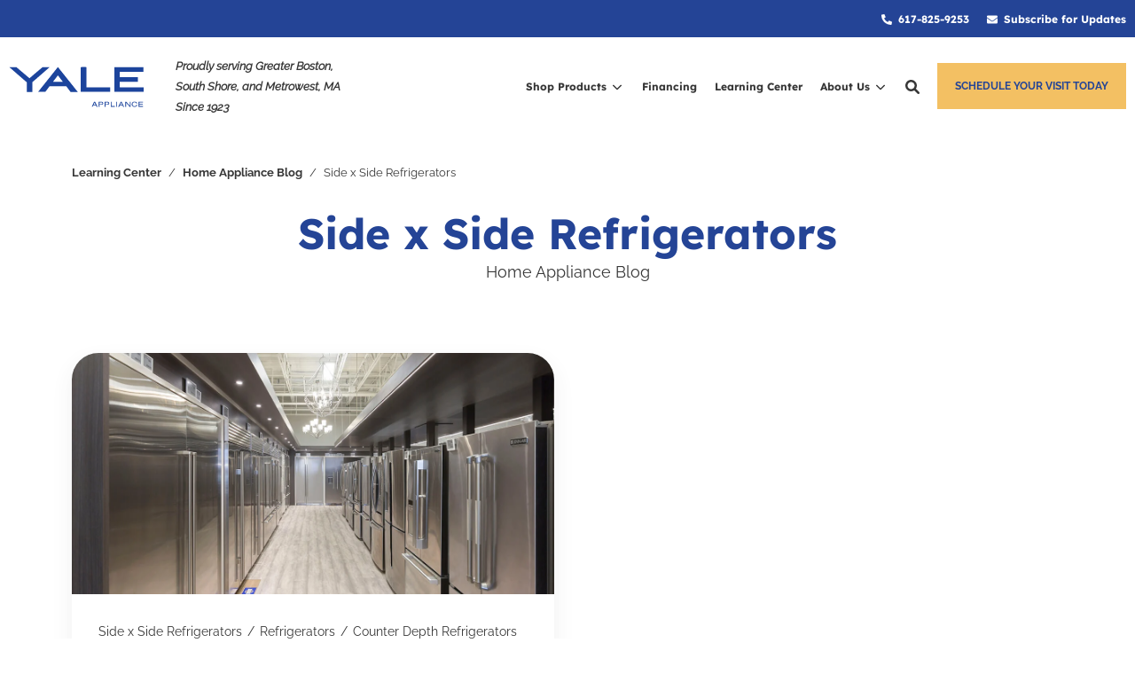

--- FILE ---
content_type: text/html; charset=UTF-8
request_url: https://blog.yaleappliance.com/topic/side-x-side-refrigerators
body_size: 16741
content:
<!doctype html><!--[if lt IE 7]> <html class="no-js lt-ie9 lt-ie8 lt-ie7" lang="en-us" > <![endif]--><!--[if IE 7]>    <html class="no-js lt-ie9 lt-ie8" lang="en-us" >        <![endif]--><!--[if IE 8]>    <html class="no-js lt-ie9" lang="en-us" >               <![endif]--><!--[if gt IE 8]><!--><html class="no-js" lang="en-us"><head>
    <meta charset="utf-8">

    <meta http-equiv="X-UA-Compatible" content="IE=edge,chrome=1">

    
      <meta name="author" content="Yale Appliance">
    

    
      <title>Home Appliance Blog | Yale Appliance | Side x Side Refrigerators</title>
    

    
      <link rel="shortcut icon" href="https://blog.yaleappliance.com/hubfs/yale-y.png">
    

    <meta name="description" content="Side x Side Refrigerators | Insights, reviews, and resources about buying home appliances and plumbing.">

    <style>
      /* lexend-deca-regular - latin */
      @font-face {
      font-display: swap; /* Check https://developer.mozilla.org/en-US/docs/Web/CSS/@font-face/font-display for other options. */
      font-family: 'Lexend Deca';
      font-style: normal;
      font-weight: 400;
      src: url('https://blog.yaleappliance.com/hubfs/raw_assets/public/YALE-IM-Prod-Theme-2023/fonts/lexend-deca-v21-latin-regular.woff2') format('woff2'), /* Chrome 36+, Opera 23+, Firefox 39+ */
          url('https://blog.yaleappliance.com/hubfs/raw_assets/public/YALE-IM-Prod-Theme-2023/fonts/lexend-deca-v21-latin-regular.woff') format('woff'); /* Chrome 5+, Firefox 3.6+, IE 9+, Safari 5.1+ */
      }
      /* lexend-deca-700 - latin */
      @font-face {
      font-display: swap; /* Check https://developer.mozilla.org/en-US/docs/Web/CSS/@font-face/font-display for other options. */
      font-family: 'Lexend Deca';
      font-style: normal;
      font-weight: 700;
      src: url('https://blog.yaleappliance.com/hubfs/raw_assets/public/YALE-IM-Prod-Theme-2023/fonts/lexend-deca-v21-latin-700.woff2') format('woff2'), /* Chrome 36+, Opera 23+, Firefox 39+ */
          url('https://blog.yaleappliance.com/hubfs/raw_assets/public/YALE-IM-Prod-Theme-2023/fonts/lexend-deca-v21-latin-700.woff') format('woff'); /* Chrome 5+, Firefox 3.6+, IE 9+, Safari 5.1+ */
      }
      /* raleway-regular - latin */
      @font-face {
      font-display: swap; /* Check https://developer.mozilla.org/en-US/docs/Web/CSS/@font-face/font-display for other options. */
      font-family: 'Raleway';
      font-style: normal;
      font-weight: 400;
      src: url('https://blog.yaleappliance.com/hubfs/raw_assets/public/YALE-IM-Prod-Theme-2023/fonts/raleway-v28-latin-regular.woff2') format('woff2'), /* Chrome 36+, Opera 23+, Firefox 39+ */
          url('https://blog.yaleappliance.com/hubfs/raw_assets/public/YALE-IM-Prod-Theme-2023/fonts/raleway-v28-latin-regular.woff') format('woff'); /* Chrome 5+, Firefox 3.6+, IE 9+, Safari 5.1+ */
      }
      /* raleway-italic - latin */
      @font-face {
      font-display: swap; /* Check https://developer.mozilla.org/en-US/docs/Web/CSS/@font-face/font-display for other options. */
      font-family: 'Raleway';
      font-style: italic;
      font-weight: 400;
      src: url('https://blog.yaleappliance.com/hubfs/raw_assets/public/YALE-IM-Prod-Theme-2023/fonts/raleway-v28-latin-italic.woff2') format('woff2'), /* Chrome 36+, Opera 23+, Firefox 39+ */
          url('https://blog.yaleappliance.com/hubfs/raw_assets/public/YALE-IM-Prod-Theme-2023/fonts/raleway-v28-latin-italic.woff') format('woff'); /* Chrome 5+, Firefox 3.6+, IE 9+, Safari 5.1+ */
      }
      /* raleway-700 - latin */
      @font-face {
      font-display: swap; /* Check https://developer.mozilla.org/en-US/docs/Web/CSS/@font-face/font-display for other options. */
      font-family: 'Raleway';
      font-style: normal;
      font-weight: 700;
      src: url('https://blog.yaleappliance.com/hubfs/raw_assets/public/YALE-IM-Prod-Theme-2023/fonts/raleway-v28-latin-700.woff2') format('woff2'), /* Chrome 36+, Opera 23+, Firefox 39+ */
          url('https://blog.yaleappliance.com/hubfs/raw_assets/public/YALE-IM-Prod-Theme-2023/fonts/raleway-v28-latin-700.woff') format('woff'); /* Chrome 5+, Firefox 3.6+, IE 9+, Safari 5.1+ */
      }
    </style>

    
    

		
		

    
    

    
    
      
    

    
    
    
    

    
		

    
    <meta name="viewport" content="width=device-width, initial-scale=1">

    <script src="/hs/hsstatic/jquery-libs/static-1.1/jquery/jquery-1.7.1.js"></script>
<script>hsjQuery = window['jQuery'];</script>
    <meta property="og:description" content="Side x Side Refrigerators | Insights, reviews, and resources about buying home appliances and plumbing.">
    <meta property="og:title" content="Home Appliance Blog | Yale Appliance | Side x Side Refrigerators">
    <meta name="twitter:description" content="Side x Side Refrigerators | Insights, reviews, and resources about buying home appliances and plumbing.">
    <meta name="twitter:title" content="Home Appliance Blog | Yale Appliance | Side x Side Refrigerators">

    

    

    <style>
a.cta_button{-moz-box-sizing:content-box !important;-webkit-box-sizing:content-box !important;box-sizing:content-box !important;vertical-align:middle}.hs-breadcrumb-menu{list-style-type:none;margin:0px 0px 0px 0px;padding:0px 0px 0px 0px}.hs-breadcrumb-menu-item{float:left;padding:10px 0px 10px 10px}.hs-breadcrumb-menu-divider:before{content:'›';padding-left:10px}.hs-featured-image-link{border:0}.hs-featured-image{float:right;margin:0 0 20px 20px;max-width:50%}@media (max-width: 568px){.hs-featured-image{float:none;margin:0;width:100%;max-width:100%}}.hs-screen-reader-text{clip:rect(1px, 1px, 1px, 1px);height:1px;overflow:hidden;position:absolute !important;width:1px}
</style>

<link rel="stylesheet" href="https://blog.yaleappliance.com/hubfs/hub_generated/template_assets/1/111455593141/1744278824411/template_production.min.css">
<link class="hs-async-css" rel="preload" href="https://blog.yaleappliance.com/hubfs/hub_generated/template_assets/1/111456032319/1744278823431/template_blog.min.css" as="style" onload="this.onload=null;this.rel='stylesheet'">
<noscript><link rel="stylesheet" href="https://blog.yaleappliance.com/hubfs/hub_generated/template_assets/1/111456032319/1744278823431/template_blog.min.css"></noscript>
<link class="hs-async-css" rel="preload" href="https://cdn.jsdelivr.net/npm/@fancyapps/ui@4.0/dist/fancybox.css" as="style" onload="this.onload=null;this.rel='stylesheet'">
<noscript><link rel="stylesheet" href="https://cdn.jsdelivr.net/npm/@fancyapps/ui@4.0/dist/fancybox.css"></noscript>
<link rel="stylesheet" href="https://blog.yaleappliance.com/hubfs/hub_generated/template_assets/1/111452656515/1744278823876/template_Header.min.css">
<link rel="stylesheet" href="https://blog.yaleappliance.com/hubfs/hub_generated/template_assets/1/111455515144/1744278821783/template_FAQs.min.css">
<link rel="stylesheet" href="https://blog.yaleappliance.com/hubfs/hub_generated/template_assets/1/111452656514/1744278816528/template_Footer.min.css">

    


    
<!--  Added by GoogleAnalytics4 integration -->
<script>
var _hsp = window._hsp = window._hsp || [];
window.dataLayer = window.dataLayer || [];
function gtag(){dataLayer.push(arguments);}

var useGoogleConsentModeV2 = true;
var waitForUpdateMillis = 1000;


if (!window._hsGoogleConsentRunOnce) {
  window._hsGoogleConsentRunOnce = true;

  gtag('consent', 'default', {
    'ad_storage': 'denied',
    'analytics_storage': 'denied',
    'ad_user_data': 'denied',
    'ad_personalization': 'denied',
    'wait_for_update': waitForUpdateMillis
  });

  if (useGoogleConsentModeV2) {
    _hsp.push(['useGoogleConsentModeV2'])
  } else {
    _hsp.push(['addPrivacyConsentListener', function(consent){
      var hasAnalyticsConsent = consent && (consent.allowed || (consent.categories && consent.categories.analytics));
      var hasAdsConsent = consent && (consent.allowed || (consent.categories && consent.categories.advertisement));

      gtag('consent', 'update', {
        'ad_storage': hasAdsConsent ? 'granted' : 'denied',
        'analytics_storage': hasAnalyticsConsent ? 'granted' : 'denied',
        'ad_user_data': hasAdsConsent ? 'granted' : 'denied',
        'ad_personalization': hasAdsConsent ? 'granted' : 'denied'
      });
    }]);
  }
}

gtag('js', new Date());
gtag('set', 'developer_id.dZTQ1Zm', true);
gtag('config', 'G-MGT453Z4T9');
</script>
<script async src="https://www.googletagmanager.com/gtag/js?id=G-MGT453Z4T9"></script>

<!-- /Added by GoogleAnalytics4 integration -->


<!-- Google Tag Manager -->
<script>(function(w,d,s,l,i){w[l]=w[l]||[];w[l].push({'gtm.start':
new Date().getTime(),event:'gtm.js'});var f=d.getElementsByTagName(s)[0],
j=d.createElement(s),dl=l!='dataLayer'?'&l='+l:'';j.async=true;j.src=
'https://www.googletagmanager.com/gtm.js?id='+i+dl;f.parentNode.insertBefore(j,f);
})(window,document,'script','dataLayer','GTM-NWHQPLB');</script>
<!-- End Google Tag Manager -->


<meta name="twitter:site" content="@MyYale">
<meta property="og:url" content="https://blog.yaleappliance.com/topic/side-x-side-refrigerators">
<meta property="og:type" content="blog">
<meta name="twitter:card" content="summary">
<link rel="alternate" type="application/rss+xml" href="https://blog.yaleappliance.com/rss.xml">
<meta name="twitter:domain" content="blog.yaleappliance.com">

<meta http-equiv="content-language" content="en-us">





<script type="text/javascript">
//<![CDATA[
  (function() {
    var shr = document.createElement('script');
    shr.setAttribute('data-cfasync', 'false');
    shr.src = '//dsms0mj1bbhn4.cloudfront.net/assets/pub/shareaholic.js';
    shr.type = 'text/javascript'; shr.async = 'true';
    shr.onload = shr.onreadystatechange = function() {
      var rs = this.readyState;
      if (rs && rs != 'complete' && rs != 'loaded') return;
      var site_id = '9288e0a8f197aadde1721d6506f14e06';
      try { Shareaholic.init(site_id); } catch (e) {}
    };
    var s = document.getElementsByTagName('script')[0];
    s.parentNode.insertBefore(shr, s);
  })();
//]]>
</script>

<script>var isMobileVersion=false;(function(a){if(/(android|bb\d+|meego).+mobile|avantgo|bada\/|blackberry|blazer|compal|elaine|fennec|hiptop|iemobile|ip(hone|od)|iris|kindle|lge |maemo|midp|mmp|mobile.+firefox|netfront|opera m(ob|in)i|palm( os)?|phone|p(ixi|re)\/|plucker|pocket|psp|series(4|6)0|symbian|treo|up\.(browser|link)|vodafone|wap|windows ce|xda|xiino/i.test(a)||/1207|6310|6590|3gso|4thp|50[1-6]i|770s|802s|a wa|abac|ac(er|oo|s\-)|ai(ko|rn)|al(av|ca|co)|amoi|an(ex|ny|yw)|aptu|ar(ch|go)|as(te|us)|attw|au(di|\-m|r |s )|avan|be(ck|ll|nq)|bi(lb|rd)|bl(ac|az)|br(e|v)w|bumb|bw\-(n|u)|c55\/|capi|ccwa|cdm\-|cell|chtm|cldc|cmd\-|co(mp|nd)|craw|da(it|ll|ng)|dbte|dc\-s|devi|dica|dmob|do(c|p)o|ds(12|\-d)|el(49|ai)|em(l2|ul)|er(ic|k0)|esl8|ez([4-7]0|os|wa|ze)|fetc|fly(\-|_)|g1 u|g560|gene|gf\-5|g\-mo|go(\.w|od)|gr(ad|un)|haie|hcit|hd\-(m|p|t)|hei\-|hi(pt|ta)|hp( i|ip)|hs\-c|ht(c(\-| |_|a|g|p|s|t)|tp)|hu(aw|tc)|i\-(20|go|ma)|i230|iac( |\-|\/)|ibro|idea|ig01|ikom|im1k|inno|ipaq|iris|ja(t|v)a|jbro|jemu|jigs|kddi|keji|kgt( |\/)|klon|kpt |kwc\-|kyo(c|k)|le(no|xi)|lg( g|\/(k|l|u)|50|54|\-[a-w])|libw|lynx|m1\-w|m3ga|m50\/|ma(te|ui|xo)|mc(01|21|ca)|m\-cr|me(rc|ri)|mi(o8|oa|ts)|mmef|mo(01|02|bi|de|do|t(\-| |o|v)|zz)|mt(50|p1|v )|mwbp|mywa|n10[0-2]|n20[2-3]|n30(0|2)|n50(0|2|5)|n7(0(0|1)|10)|ne((c|m)\-|on|tf|wf|wg|wt)|nok(6|i)|nzph|o2im|op(ti|wv)|oran|owg1|p800|pan(a|d|t)|pdxg|pg(13|\-([1-8]|c))|phil|pire|pl(ay|uc)|pn\-2|po(ck|rt|se)|prox|psio|pt\-g|qa\-a|qc(07|12|21|32|60|\-[2-7]|i\-)|qtek|r380|r600|raks|rim9|ro(ve|zo)|s55\/|sa(ge|ma|mm|ms|ny|va)|sc(01|h\-|oo|p\-)|sdk\/|se(c(\-|0|1)|47|mc|nd|ri)|sgh\-|shar|sie(\-|m)|sk\-0|sl(45|id)|sm(al|ar|b3|it|t5)|so(ft|ny)|sp(01|h\-|v\-|v )|sy(01|mb)|t2(18|50)|t6(00|10|18)|ta(gt|lk)|tcl\-|tdg\-|tel(i|m)|tim\-|t\-mo|to(pl|sh)|ts(70|m\-|m3|m5)|tx\-9|up(\.b|g1|si)|utst|v400|v750|veri|vi(rg|te)|vk(40|5[0-3]|\-v)|vm40|voda|vulc|vx(52|53|60|61|70|80|81|83|85|98)|w3c(\-| )|webc|whit|wi(g |nc|nw)|wmlb|wonu|x700|yas\-|your|zeto|zte\-/i.test(a.substr(0,4)))isMobileVersion=true;})(navigator.userAgent||navigator.vendor||window.opera);</script>

<script type="text/javascript">window.$crisp=[];window.CRISP_WEBSITE_ID="f208d599-079d-41e6-9964-1c1a1fcb9c4f";(function(){d=document;s=d.createElement("script");s.src="https://client.crisp.chat/l.js";s.async=1;d.getElementsByTagName("head")[0].appendChild(s);})();</script>
  <meta name="generator" content="HubSpot"></head>

  <body class="pagetype--blog header--static">
		<div class="body-wrapper   hs-content-id-70448940428 hs-blog-listing hs-content-path- hs-content-name-home-appliance-blog-listing-page hs-blog-name-home-appliance-blog hs-blog-id-432979914">
      
        <div data-global-resource-path="YALE-IM-Prod-Theme-2023/templates/partials/header.html"><div id="hs_cos_wrapper_global_header" class="hs_cos_wrapper hs_cos_wrapper_widget hs_cos_wrapper_type_module" style="" data-hs-cos-general-type="widget" data-hs-cos-type="module">

<a class="skip-to-content-link" href="#maincontent">Skip to main content</a>





<header>

  

  <div class="header--body">

    
      <div class="header--top portable-visuallyhidden" aria-label="Top Bar Utility Menu" role="presentation" data-height="48">
        <div class="grid grid--offset hard--ends" role="presentation">
          
            <div class="grid__item one-whole hard text--right" role="presentation">
              <div class="header--top--nav all--valign--middle" role="presentation">
                <nav class="header--top--nav--container" role="menubar">
                  
                    <div class="header--top--nav--item " role="presentation">
                      <a role="menuitem" class="header--top--nav--item--label" href="tel:+16178259253" target="_blank">
                        
                        <span class="header--top--nav--item--icon--holder inline-block">
                          <span id="hs_cos_wrapper_global_header_" class="hs_cos_wrapper hs_cos_wrapper_widget hs_cos_wrapper_type_icon" style="" data-hs-cos-general-type="widget" data-hs-cos-type="icon"><svg version="1.0" xmlns="http://www.w3.org/2000/svg" viewBox="0 0 512 512" width="12" height="12" aria-hidden="true"><g id="Alternate Phone1_layer"><path d="M497.39 361.8l-112-48a24 24 0 0 0-28 6.9l-49.6 60.6A370.66 370.66 0 0 1 130.6 204.11l60.6-49.6a23.94 23.94 0 0 0 6.9-28l-48-112A24.16 24.16 0 0 0 122.6.61l-104 24A24 24 0 0 0 0 48c0 256.5 207.9 464 464 464a24 24 0 0 0 23.4-18.6l24-104a24.29 24.29 0 0 0-14.01-27.6z" /></g></svg></span>
                        </span>
                        
                        <span class="header--top--nav--item--label--inner" role="presentation">
                          617-825-9253
                        </span>
                      </a>
                    </div>
                  
                    <div class="header--top--nav--item " role="presentation">
                      <a role="menuitem" class="header--top--nav--item--label" href="https://blog.yaleappliance.com/blog-subscribe" target="_blank">
                        
                        <span class="header--top--nav--item--icon--holder inline-block">
                          <span id="hs_cos_wrapper_global_header_" class="hs_cos_wrapper hs_cos_wrapper_widget hs_cos_wrapper_type_icon" style="" data-hs-cos-general-type="widget" data-hs-cos-type="icon"><svg version="1.0" xmlns="http://www.w3.org/2000/svg" viewBox="0 0 512 512" width="12" height="12" aria-hidden="true"><g id="Envelope2_layer"><path d="M502.3 190.8c3.9-3.1 9.7-.2 9.7 4.7V400c0 26.5-21.5 48-48 48H48c-26.5 0-48-21.5-48-48V195.6c0-5 5.7-7.8 9.7-4.7 22.4 17.4 52.1 39.5 154.1 113.6 21.1 15.4 56.7 47.8 92.2 47.6 35.7.3 72-32.8 92.3-47.6 102-74.1 131.6-96.3 154-113.7zM256 320c23.2.4 56.6-29.2 73.4-41.4 132.7-96.3 142.8-104.7 173.4-128.7 5.8-4.5 9.2-11.5 9.2-18.9v-19c0-26.5-21.5-48-48-48H48C21.5 64 0 85.5 0 112v19c0 7.4 3.4 14.3 9.2 18.9 30.6 23.9 40.7 32.4 173.4 128.7 16.8 12.2 50.2 41.8 73.4 41.4z" /></g></svg></span>
                        </span>
                        
                        <span class="header--top--nav--item--label--inner" role="presentation">
                          Subscribe for Updates
                        </span>
                      </a>
                    </div>
                  
                </nav>
              </div>
            </div>
          
        </div>
      </div>
    

    
    <div class="header--main">
      <div class="grid grid--offset hard--ends portable-hard--sides">
        <div class="grid__item flexgrid valign--middle one-whole hard overflow--visible all--valign--middle">
          <a class="header--main--logo no--underline grid__item four-twelfths portable-seven-twelfths lap-and-up-hard--left" title="yale-appliance-logo" href="https://www.yaleappliance.com">
            <span class="inline-block grid__item one-half portable-one-whole hard">
              <img alt="yale-logo" class="header--main--logo--default" src="https://blog.yaleappliance.com/hubfs/assets/logos/yale-logo.svg" onerror="this.src='https://blog.yaleappliance.com/hubfs/assets/logos/yale-logo.png'" width="231" height="70">
              <img alt="yale-appliance-logo" class="header--main--logo--white" src="https://blog.yaleappliance.com/hs-fs/hubfs/assets/logos/yale-logo.png?width=231&amp;height=70&amp;name=yale-logo.png" width="231" height="70" srcset="https://blog.yaleappliance.com/hs-fs/hubfs/assets/logos/yale-logo.png?width=116&amp;height=35&amp;name=yale-logo.png 116w, https://blog.yaleappliance.com/hs-fs/hubfs/assets/logos/yale-logo.png?width=231&amp;height=70&amp;name=yale-logo.png 231w, https://blog.yaleappliance.com/hs-fs/hubfs/assets/logos/yale-logo.png?width=347&amp;height=105&amp;name=yale-logo.png 347w, https://blog.yaleappliance.com/hs-fs/hubfs/assets/logos/yale-logo.png?width=462&amp;height=140&amp;name=yale-logo.png 462w, https://blog.yaleappliance.com/hs-fs/hubfs/assets/logos/yale-logo.png?width=578&amp;height=175&amp;name=yale-logo.png 578w, https://blog.yaleappliance.com/hs-fs/hubfs/assets/logos/yale-logo.png?width=693&amp;height=210&amp;name=yale-logo.png 693w" sizes="(max-width: 231px) 100vw, 231px">
            </span>
            <span class="inline-block p font--13 italic bold grid__item one-half hard portable-visuallyhidden">
              Proudly serving Greater Boston, South Shore, and Metrowest, MA Since 1923
            </span>
          </a>
          <div class="grid__item  hard--ends lap-and-up-hard text--right">
            <div class="header--main--nav--wrapper portable-visuallyhidden">
              <nav aria-label="Main Menu" role="menubar" class="header--main--nav portable-visuallyhidden">
                
                
                
                <div role="presentation" class="header--main--nav--item header--main--nav--item--parent  ">
                  
                  <a aria-haspopup="true" aria-expanded="false" class="header--main--nav--item--label" href="https://www.yaleappliance.com">
                    <span class="header--main--nav--item--label--inner">
                      Shop Products
                      
                      <span class="header--main--nav--item--label--parent--indicator">
                        <svg xmlns="http://www.w3.org/2000/svg" viewBox="0 0 448 512"><!--! Font Awesome Pro 6.0.0 by @fontawesome - https://fontawesome.com License - https://fontawesome.com/license (Commercial License) Copyright 2022 Fonticons, Inc. --><path d="M224 416c-8.188 0-16.38-3.125-22.62-9.375l-192-192c-12.5-12.5-12.5-32.75 0-45.25s32.75-12.5 45.25 0L224 338.8l169.4-169.4c12.5-12.5 32.75-12.5 45.25 0s12.5 32.75 0 45.25l-192 192C240.4 412.9 232.2 416 224 416z" /></svg>                      </span>
                      
                    </span>
                  </a>
                  
                  
                  
                  <div class="header--main--nav--nestedmenu" role="presentation">
                    <div id="hs_menu_wrapper_global_header_" class="hs-menu-wrapper active-branch flyouts hs-menu-flow-horizontal" role="navigation" data-sitemap-name="" data-menu-id="" aria-label="Navigation Menu">
 <ul role="menu">
  <li class="hs-menu-item hs-menu-depth-1 hs-item-has-children" role="none"><a href="https://www.yaleappliance.com/catalog/refrigeration" aria-haspopup="true" aria-expanded="false" role="menuitem" target="_self">Refrigeration</a>
   <ul role="menu" class="hs-menu-children-wrapper">
    <li class="hs-menu-item hs-menu-depth-2" role="none"><a href="https://www.yaleappliance.com/catalog/french-door-refrigerators" role="menuitem" target="_self">French Door Refrigerators</a></li>
    <li class="hs-menu-item hs-menu-depth-2" role="none"><a href="https://www.yaleappliance.com/catalog/counter-depth-refrigerators" role="menuitem" target="_self">Counter Depth Refrigerators</a></li>
    <li class="hs-menu-item hs-menu-depth-2" role="none"><a href="https://www.yaleappliance.com/catalog/built-in-refrigerators" role="menuitem" target="_self">Built-In Refrigerators</a></li>
    <li class="hs-menu-item hs-menu-depth-2" role="none"><a href="https://www.yaleappliance.com/catalog/refrigeration" role="menuitem" target="_self">See All</a></li>
   </ul></li>
  <li class="hs-menu-item hs-menu-depth-1 hs-item-has-children" role="none"><a href="https://www.yaleappliance.com/catalog/dishwashers" aria-haspopup="true" aria-expanded="false" role="menuitem" target="_self">Dishwashers</a>
   <ul role="menu" class="hs-menu-children-wrapper">
    <li class="hs-menu-item hs-menu-depth-2" role="none"><a href="https://www.yaleappliance.com/catalog/built-in-dishwasher" role="menuitem" target="_self">Built In Dishwashers</a></li>
    <li class="hs-menu-item hs-menu-depth-2" role="none"><a href="https://www.yaleappliance.com/catalog/drawer-dishwasher" role="menuitem" target="_self">Drawer Dishwashers</a></li>
    <li class="hs-menu-item hs-menu-depth-2" role="none"><a href="https://www.yaleappliance.com/catalog/custom-panel-dishwasher" role="menuitem" target="_self">Custom Panel Built-in Dishwashers</a></li>
    <li class="hs-menu-item hs-menu-depth-2" role="none"><a href="https://www.yaleappliance.com/catalog/dishwashers" role="menuitem" target="_self">See All</a></li>
   </ul></li>
  <li class="hs-menu-item hs-menu-depth-1 hs-item-has-children" role="none"><a href="https://www.yaleappliance.com/catalog/laundry" aria-haspopup="true" aria-expanded="false" role="menuitem" target="_self">Laundry</a>
   <ul role="menu" class="hs-menu-children-wrapper">
    <li class="hs-menu-item hs-menu-depth-2" role="none"><a href="https://www.yaleappliance.com/catalog/washers" role="menuitem" target="_self">Washers</a></li>
    <li class="hs-menu-item hs-menu-depth-2" role="none"><a href="https://www.yaleappliance.com/catalog/dryers" role="menuitem" target="_self">Dryers</a></li>
    <li class="hs-menu-item hs-menu-depth-2" role="none"><a href="https://www.yaleappliance.com/catalog/laundry-pairs" role="menuitem" target="_self">Laundry Pairs</a></li>
    <li class="hs-menu-item hs-menu-depth-2" role="none"><a href="https://www.yaleappliance.com/catalog/laundry" role="menuitem" target="_self">See All</a></li>
   </ul></li>
  <li class="hs-menu-item hs-menu-depth-1 hs-item-has-children" role="none"><a href="https://www.yaleappliance.com/catalog/cooking" aria-haspopup="true" aria-expanded="false" role="menuitem" target="_self">Cooking</a>
   <ul role="menu" class="hs-menu-children-wrapper">
    <li class="hs-menu-item hs-menu-depth-2" role="none"><a href="https://www.yaleappliance.com/catalog/ranges" role="menuitem" target="_self">Ranges</a></li>
    <li class="hs-menu-item hs-menu-depth-2" role="none"><a href="https://www.yaleappliance.com/catalog/wall-ovens" role="menuitem" target="_self">Wall Ovens</a></li>
    <li class="hs-menu-item hs-menu-depth-2" role="none"><a href="https://www.yaleappliance.com/catalog/cooktops" role="menuitem" target="_self">Cooktops</a></li>
    <li class="hs-menu-item hs-menu-depth-2" role="none"><a href="https://www.yaleappliance.com/catalog/cooking" role="menuitem" target="_self">See All</a></li>
   </ul></li>
  <li class="hs-menu-item hs-menu-depth-1 hs-item-has-children" role="none"><a href="https://www.yaleappliance.com/catalog/ventilation" aria-haspopup="true" aria-expanded="false" role="menuitem" target="_self">Range Hoods</a>
   <ul role="menu" class="hs-menu-children-wrapper">
    <li class="hs-menu-item hs-menu-depth-2" role="none"><a href="https://www.yaleappliance.com/catalog/under-cabinet-range-hoods" role="menuitem" target="_self">Under Cabinet Range Hoods</a></li>
    <li class="hs-menu-item hs-menu-depth-2" role="none"><a href="https://www.yaleappliance.com/catalog/wall-ventilation" role="menuitem" target="_self">Wall Mounted Range Hoods</a></li>
    <li class="hs-menu-item hs-menu-depth-2" role="none"><a href="https://www.yaleappliance.com/catalog/island-range-hoods" role="menuitem" target="_self">Island Range Hoods</a></li>
    <li class="hs-menu-item hs-menu-depth-2" role="none"><a href="https://www.yaleappliance.com/catalog/ventilation" role="menuitem" target="_self">See All</a></li>
   </ul></li>
  <li class="hs-menu-item hs-menu-depth-1 hs-item-has-children" role="none"><a href="https://www.yaleappliance.com/catalog/outdoor-kitchen" aria-haspopup="true" aria-expanded="false" role="menuitem" target="_self">Outdoor Kitchen</a>
   <ul role="menu" class="hs-menu-children-wrapper">
    <li class="hs-menu-item hs-menu-depth-2" role="none"><a href="https://www.yaleappliance.com/catalog/outdoor-cooking" role="menuitem" target="_self">BBQ Grills &amp; Outdoor Cooking</a></li>
    <li class="hs-menu-item hs-menu-depth-2" role="none"><a href="https://www.yaleappliance.com/catalog/outdoor-refrigeration" role="menuitem" target="_self">Outdoor Refrigeration</a></li>
    <li class="hs-menu-item hs-menu-depth-2" role="none"><a href="https://www.yaleappliance.com/catalog/outdoor-refrigeration" role="menuitem" target="_self">Outdoor Refrigeration</a></li>
    <li class="hs-menu-item hs-menu-depth-2" role="none"><a href="https://www.yaleappliance.com/catalog/outdoor-kitchen" role="menuitem" target="_self">See All</a></li>
   </ul></li>
  <li class="hs-menu-item hs-menu-depth-1 hs-item-has-children" role="none"><a href="https://www.yaleappliance.com/catalog/plumbing" aria-haspopup="true" aria-expanded="false" role="menuitem" target="_self">Sinks &amp; Faucets</a>
   <ul role="menu" class="hs-menu-children-wrapper">
    <li class="hs-menu-item hs-menu-depth-2" role="none"><a href="https://www.yaleappliance.com/catalog/faucets" role="menuitem" target="_self">Faucets</a></li>
    <li class="hs-menu-item hs-menu-depth-2" role="none"><a href="https://www.yaleappliance.com/catalog/fixtures" role="menuitem" target="_self">Sinks</a></li>
    <li class="hs-menu-item hs-menu-depth-2" role="none"><a href="https://www.yaleappliance.com/catalog/food-waste-disposer" role="menuitem" target="_self">Garbage Disposals</a></li>
    <li class="hs-menu-item hs-menu-depth-2" role="none"><a href="https://www.yaleappliance.com/catalog/plumbing" role="menuitem" target="_self">See All</a></li>
   </ul></li>
  <li class="hs-menu-item hs-menu-depth-1" role="none"><a href="https://www.yaleappliance.com/catalog/kitchen-appliance-packages" role="menuitem" target="_self">Packages</a></li>
  <li class="hs-menu-item hs-menu-depth-1" role="none"><a href="https://www.yaleappliance.com/outlet" role="menuitem" target="_self">Outlet</a></li>
 </ul>
</div>
                  </div>
                  
                  
                </div>
                
                
                
                <div role="presentation" class="header--main--nav--item   ">
                  
                  <a class="header--main--nav--item--label" href="https://www.yaleappliance.com/financing">
                    <span class="header--main--nav--item--label--inner">
                      Financing
                      
                    </span>
                  </a>
                  
                  
                </div>
                
                
                
                <div role="presentation" class="header--main--nav--item   ">
                  
                  <a class="header--main--nav--item--label" href="/resource-center">
                    <span class="header--main--nav--item--label--inner">
                      Learning Center
                      
                    </span>
                  </a>
                  
                  
                </div>
                
                
                
                <div role="presentation" class="header--main--nav--item header--main--nav--item--parent  ">
                  
                  <a aria-haspopup="true" aria-expanded="false" class="header--main--nav--item--label" href="https://www.yaleappliance.com/about-us">
                    <span class="header--main--nav--item--label--inner">
                      About Us
                      
                      <span class="header--main--nav--item--label--parent--indicator">
                        <svg xmlns="http://www.w3.org/2000/svg" viewBox="0 0 448 512"><!--! Font Awesome Pro 6.0.0 by @fontawesome - https://fontawesome.com License - https://fontawesome.com/license (Commercial License) Copyright 2022 Fonticons, Inc. --><path d="M224 416c-8.188 0-16.38-3.125-22.62-9.375l-192-192c-12.5-12.5-12.5-32.75 0-45.25s32.75-12.5 45.25 0L224 338.8l169.4-169.4c12.5-12.5 32.75-12.5 45.25 0s12.5 32.75 0 45.25l-192 192C240.4 412.9 232.2 416 224 416z" /></svg>                      </span>
                      
                    </span>
                  </a>
                  
                  
                  
                  <div class="header--main--nav--nestedmenu" role="presentation">
                    <div id="hs_menu_wrapper_global_header_" class="hs-menu-wrapper active-branch flyouts hs-menu-flow-horizontal" role="navigation" data-sitemap-name="" data-menu-id="" aria-label="Navigation Menu">
 <ul role="menu">
  <li class="hs-menu-item hs-menu-depth-1" role="none"><a href="https://www.yaleappliance.com/about-us" role="menuitem" target="_self">About Us</a></li>
  <li class="hs-menu-item hs-menu-depth-1" role="none"><a href="https://www.yaleappliance.com/contacts" role="menuitem" target="_self">Locations</a></li>
 </ul>
</div>
                  </div>
                  
                  
                </div>
                
                
                
              </nav>
            </div>
            <div class="header--main--secondarynav--wrapper" role="presentation">
              
              <div class="header--main--search">
                <a title="Open Search" href="javascript:;" class="header--main--search--trigger">
                  <span class="header--main--search--trigger--icon"><svg xmlns="http://www.w3.org/2000/svg" viewBox="0 0 512 512"><!--! Font Awesome Pro 6.0.0 by @fontawesome - https://fontawesome.com License - https://fontawesome.com/license (Commercial License) Copyright 2022 Fonticons, Inc. --><path d="M500.3 443.7l-119.7-119.7c27.22-40.41 40.65-90.9 33.46-144.7C401.8 87.79 326.8 13.32 235.2 1.723C99.01-15.51-15.51 99.01 1.724 235.2c11.6 91.64 86.08 166.7 177.6 178.9c53.8 7.189 104.3-6.236 144.7-33.46l119.7 119.7c15.62 15.62 40.95 15.62 56.57 0C515.9 484.7 515.9 459.3 500.3 443.7zM79.1 208c0-70.58 57.42-128 128-128s128 57.42 128 128c0 70.58-57.42 128-128 128S79.1 278.6 79.1 208z" /></svg></span>
                  <span class="sr-only">Open Search</span>
                </a>
              </div>
              
              
            </div>
            
            <a role="button" class="header--main--cta btn btn--narrow portable-visuallyhidden" href="https://www.yaleappliance.com/showroom-visit">
              Schedule Your Visit Today
            </a>
            
            <a class="header--main--menutrigger lap-and-up-visuallyhidden" role="presentation">
              <span class="header--main--menutrigger--icon">
                <span></span>
                <span></span>
                <span></span>
                <span></span>
              </span>
            </a>
          </div>
        </div>
        <div class="header--divider"></div>
        <div class="background--secondary lap-and-up-visuallyhidden">
          <span class="block p font--14 italic bold all--color--white hard--ends">
            Proudly serving Greater Boston, South Shore, and Metrowest, MA Since 1923
          </span>
        </div>
      </div>
    </div>
  </div>
  <div id="main--search" class="header--main--search--input">
    <div class="grid hard--ends portable-hard--sides">
      <div class="grid__item hard one-whole desk-ten-twelfths">
        <div class="header--search--lightbox--container">
          
          <div class="h2 text--center color--white hard--ends">
            Search for topics or resources
          </div>
          
          
          <div class="p hard--top font--14 text--center color--white">
            Enter your search below and hit enter or click the search icon.
          </div>
          
          <div class="header--main--search--input--container relative">
            <form onsubmit="event.preventDefault();headerSearch(this);">
              <input role="searchbox" type="search" class="header--main--search--input--input" placeholder="Search our site for...">
              <input role="button" type="submit" class="visuallyhidden" value="Submit">
              <div class="header--main--search--search">
                <span class="header--main--search--search--icon"><svg xmlns="http://www.w3.org/2000/svg" viewBox="0 0 512 512"><!--! Font Awesome Pro 6.0.0 by @fontawesome - https://fontawesome.com License - https://fontawesome.com/license (Commercial License) Copyright 2022 Fonticons, Inc. --><path d="M500.3 443.7l-119.7-119.7c27.22-40.41 40.65-90.9 33.46-144.7C401.8 87.79 326.8 13.32 235.2 1.723C99.01-15.51-15.51 99.01 1.724 235.2c11.6 91.64 86.08 166.7 177.6 178.9c53.8 7.189 104.3-6.236 144.7-33.46l119.7 119.7c15.62 15.62 40.95 15.62 56.57 0C515.9 484.7 515.9 459.3 500.3 443.7zM79.1 208c0-70.58 57.42-128 128-128s128 57.42 128 128c0 70.58-57.42 128-128 128S79.1 278.6 79.1 208z" /></svg></span>
              </div>
            </form>
            <div class="header--main--search--close portable-visuallyhidden">
              <a title="Close Search" href="javascript:;" class="header--main--search--close--icon">
                <svg width="12px" height="12px" viewBox="0 0 18 18" version="1.1" xmlns="http://www.w3.org/2000/svg" xmlns:xlink="http://www.w3.org/1999/xlink">
                  <path fill="#ffffff" d="M17.7273198,16.4122098 L10.3149959,8.99980599 L17.7273198,1.58740219 C18.0908934,1.22382461 18.0908934,0.635581711 17.7273198,0.272392162 C17.3641341,-0.0907973873 16.7755095,-0.0907973873 16.4123239,0.272392162 L9,7.68479596 L1.58767609,0.272392162 C1.22410244,-0.0907973873 0.635865875,-0.0907973873 0.27268024,0.272392162 C-0.0908934134,0.635581711 -0.0908934134,1.22382461 0.27268024,1.58740219 L7.68500415,8.99980599 L0.27268024,16.4122098 C-0.0908934134,16.7757874 -0.0908934134,17.3640303 0.27268024,17.7276078 C0.453885039,17.9088146 0.692128607,18 0.929984156,18 C1.16783971,18 1.40608327,17.9088146 1.58767609,17.7276078 L9,10.314816 L16.4123239,17.7276078 C16.5939167,17.9088146 16.8317723,18 17.0700158,18 C17.3078714,18 17.5457269,17.9088146 17.7273198,17.7276078 C18.0908934,17.3640303 18.0908934,16.7757874 17.7273198,16.4122098"></path>
                </svg>
                <span class="sr-only">Close Search</span>
              </a>
            </div>
          </div>
        </div>
      </div>
    </div>
  </div>
  <div class="mobilenav lap-and-up-visuallyhidden">
    <div class="mobilenav--nav--wrapper">
      <div class="mobilenav--nav">

        
        <div class="mobilenav--panel mobilenav--panel--depth--0 mobilenav--panel--active" rel="0" data-depth="0">
          <div class="mobilenav--panel--outer">
            <div class="mobilenav--panel--inner">

              <div class="mobilenav--panel--body">
                
                
                
                <div class="mobilenav--nav--item mobilenav--nav--item--parent" rel="p-1">
                  
                  <a href="https://www.yaleappliance.com" class="mobilenav--nav--item--label">
                    Shop Products
                  </a>
                  

                  
                    
                    
                    <div class="mobilenav--panel mobilenav--panel--depth--1" rel="p-1" data-depth="1">
                      <div class="mobilenav--panel--outer">
                        <div class="mobilenav--panel--inner">
                          <div class="mobilenav--panel--body">
                            <div class="mobilenav--nav--back" rel="0">
                              <div class="mobilenav--nav--back--label">
                                Shop Products
                                
                              </div>
                            </div>
                            
                              <div class="mobilenav--nav--item">
                                <a href="https://www.yaleappliance.com" target="" class="mobilenav--nav--item--label">
                                  Shop Products
                                </a>
                              </div>
                            
                            
                              
                              <div class="mobilenav--nav--item mobilenav--nav--item--parent" rel="p-1-1">
                                <a href="https://www.yaleappliance.com/catalog/refrigeration" class="mobilenav--nav--item--label">
                                  Refrigeration
                                </a>
                                
                                  
                                  <div class="mobilenav--panel mobilenav--panel--depth--2" rel="p-1-1" data-depth="2">
                                    <div class="mobilenav--panel--outer">
                                      <div class="mobilenav--panel--inner">
                                        <div class="mobilenav--panel--body">
                                          <div class="mobilenav--nav--back" rel="p-1">
                                            <div class="mobilenav--nav--back--label">
                                              Refrigeration
                                              
                                            </div>
                                          </div>
                                          
                                            <div class="mobilenav--nav--item " rel="p-1-1-0">
                                              <a href="https://www.yaleappliance.com/catalog/refrigeration" class="mobilenav--nav--item--label">
                                                Refrigeration
                                              </a>
                                            </div>
                                          
                                          
                                            
                                            <div class="mobilenav--nav--item " rel="p-1-1-1">
                                              <a href="https://www.yaleappliance.com/catalog/french-door-refrigerators" class="mobilenav--nav--item--label">
                                                French Door Refrigerators
                                              </a>
                                              
                                            </div>
                                          
                                            
                                            <div class="mobilenav--nav--item " rel="p-1-1-2">
                                              <a href="https://www.yaleappliance.com/catalog/counter-depth-refrigerators" class="mobilenav--nav--item--label">
                                                Counter Depth Refrigerators
                                              </a>
                                              
                                            </div>
                                          
                                            
                                            <div class="mobilenav--nav--item " rel="p-1-1-3">
                                              <a href="https://www.yaleappliance.com/catalog/built-in-refrigerators" class="mobilenav--nav--item--label">
                                                Built-In Refrigerators
                                              </a>
                                              
                                            </div>
                                          
                                            
                                            <div class="mobilenav--nav--item " rel="p-1-1-4">
                                              <a href="https://www.yaleappliance.com/catalog/refrigeration" class="mobilenav--nav--item--label">
                                                See All
                                              </a>
                                              
                                            </div>
                                          
                                        </div>
                                      </div>
                                    </div>
                                  </div>
                                  
                                
                              </div>
                            
                              
                              <div class="mobilenav--nav--item mobilenav--nav--item--parent" rel="p-1-2">
                                <a href="https://www.yaleappliance.com/catalog/dishwashers" class="mobilenav--nav--item--label">
                                  Dishwashers
                                </a>
                                
                                  
                                  <div class="mobilenav--panel mobilenav--panel--depth--2" rel="p-1-2" data-depth="2">
                                    <div class="mobilenav--panel--outer">
                                      <div class="mobilenav--panel--inner">
                                        <div class="mobilenav--panel--body">
                                          <div class="mobilenav--nav--back" rel="p-1">
                                            <div class="mobilenav--nav--back--label">
                                              Dishwashers
                                              
                                            </div>
                                          </div>
                                          
                                            <div class="mobilenav--nav--item " rel="p-1-2-0">
                                              <a href="https://www.yaleappliance.com/catalog/dishwashers" class="mobilenav--nav--item--label">
                                                Dishwashers
                                              </a>
                                            </div>
                                          
                                          
                                            
                                            <div class="mobilenav--nav--item " rel="p-1-2-1">
                                              <a href="https://www.yaleappliance.com/catalog/built-in-dishwasher" class="mobilenav--nav--item--label">
                                                Built In Dishwashers
                                              </a>
                                              
                                            </div>
                                          
                                            
                                            <div class="mobilenav--nav--item " rel="p-1-2-2">
                                              <a href="https://www.yaleappliance.com/catalog/drawer-dishwasher" class="mobilenav--nav--item--label">
                                                Drawer Dishwashers
                                              </a>
                                              
                                            </div>
                                          
                                            
                                            <div class="mobilenav--nav--item " rel="p-1-2-3">
                                              <a href="https://www.yaleappliance.com/catalog/custom-panel-dishwasher" class="mobilenav--nav--item--label">
                                                Custom Panel Built-in Dishwashers
                                              </a>
                                              
                                            </div>
                                          
                                            
                                            <div class="mobilenav--nav--item " rel="p-1-2-4">
                                              <a href="https://www.yaleappliance.com/catalog/dishwashers" class="mobilenav--nav--item--label">
                                                See All
                                              </a>
                                              
                                            </div>
                                          
                                        </div>
                                      </div>
                                    </div>
                                  </div>
                                  
                                
                              </div>
                            
                              
                              <div class="mobilenav--nav--item mobilenav--nav--item--parent" rel="p-1-3">
                                <a href="https://www.yaleappliance.com/catalog/laundry" class="mobilenav--nav--item--label">
                                  Laundry
                                </a>
                                
                                  
                                  <div class="mobilenav--panel mobilenav--panel--depth--2" rel="p-1-3" data-depth="2">
                                    <div class="mobilenav--panel--outer">
                                      <div class="mobilenav--panel--inner">
                                        <div class="mobilenav--panel--body">
                                          <div class="mobilenav--nav--back" rel="p-1">
                                            <div class="mobilenav--nav--back--label">
                                              Laundry
                                              
                                            </div>
                                          </div>
                                          
                                            <div class="mobilenav--nav--item " rel="p-1-3-0">
                                              <a href="https://www.yaleappliance.com/catalog/laundry" class="mobilenav--nav--item--label">
                                                Laundry
                                              </a>
                                            </div>
                                          
                                          
                                            
                                            <div class="mobilenav--nav--item " rel="p-1-3-1">
                                              <a href="https://www.yaleappliance.com/catalog/washers" class="mobilenav--nav--item--label">
                                                Washers
                                              </a>
                                              
                                            </div>
                                          
                                            
                                            <div class="mobilenav--nav--item " rel="p-1-3-2">
                                              <a href="https://www.yaleappliance.com/catalog/dryers" class="mobilenav--nav--item--label">
                                                Dryers
                                              </a>
                                              
                                            </div>
                                          
                                            
                                            <div class="mobilenav--nav--item " rel="p-1-3-3">
                                              <a href="https://www.yaleappliance.com/catalog/laundry-pairs" class="mobilenav--nav--item--label">
                                                Laundry Pairs
                                              </a>
                                              
                                            </div>
                                          
                                            
                                            <div class="mobilenav--nav--item " rel="p-1-3-4">
                                              <a href="https://www.yaleappliance.com/catalog/laundry" class="mobilenav--nav--item--label">
                                                See All
                                              </a>
                                              
                                            </div>
                                          
                                        </div>
                                      </div>
                                    </div>
                                  </div>
                                  
                                
                              </div>
                            
                              
                              <div class="mobilenav--nav--item mobilenav--nav--item--parent" rel="p-1-4">
                                <a href="https://www.yaleappliance.com/catalog/cooking" class="mobilenav--nav--item--label">
                                  Cooking
                                </a>
                                
                                  
                                  <div class="mobilenav--panel mobilenav--panel--depth--2" rel="p-1-4" data-depth="2">
                                    <div class="mobilenav--panel--outer">
                                      <div class="mobilenav--panel--inner">
                                        <div class="mobilenav--panel--body">
                                          <div class="mobilenav--nav--back" rel="p-1">
                                            <div class="mobilenav--nav--back--label">
                                              Cooking
                                              
                                            </div>
                                          </div>
                                          
                                            <div class="mobilenav--nav--item " rel="p-1-4-0">
                                              <a href="https://www.yaleappliance.com/catalog/cooking" class="mobilenav--nav--item--label">
                                                Cooking
                                              </a>
                                            </div>
                                          
                                          
                                            
                                            <div class="mobilenav--nav--item " rel="p-1-4-1">
                                              <a href="https://www.yaleappliance.com/catalog/ranges" class="mobilenav--nav--item--label">
                                                Ranges
                                              </a>
                                              
                                            </div>
                                          
                                            
                                            <div class="mobilenav--nav--item " rel="p-1-4-2">
                                              <a href="https://www.yaleappliance.com/catalog/wall-ovens" class="mobilenav--nav--item--label">
                                                Wall Ovens
                                              </a>
                                              
                                            </div>
                                          
                                            
                                            <div class="mobilenav--nav--item " rel="p-1-4-3">
                                              <a href="https://www.yaleappliance.com/catalog/cooktops" class="mobilenav--nav--item--label">
                                                Cooktops
                                              </a>
                                              
                                            </div>
                                          
                                            
                                            <div class="mobilenav--nav--item " rel="p-1-4-4">
                                              <a href="https://www.yaleappliance.com/catalog/cooking" class="mobilenav--nav--item--label">
                                                See All
                                              </a>
                                              
                                            </div>
                                          
                                        </div>
                                      </div>
                                    </div>
                                  </div>
                                  
                                
                              </div>
                            
                              
                              <div class="mobilenav--nav--item mobilenav--nav--item--parent" rel="p-1-5">
                                <a href="https://www.yaleappliance.com/catalog/ventilation" class="mobilenav--nav--item--label">
                                  Range Hoods
                                </a>
                                
                                  
                                  <div class="mobilenav--panel mobilenav--panel--depth--2" rel="p-1-5" data-depth="2">
                                    <div class="mobilenav--panel--outer">
                                      <div class="mobilenav--panel--inner">
                                        <div class="mobilenav--panel--body">
                                          <div class="mobilenav--nav--back" rel="p-1">
                                            <div class="mobilenav--nav--back--label">
                                              Range Hoods
                                              
                                            </div>
                                          </div>
                                          
                                            <div class="mobilenav--nav--item " rel="p-1-5-0">
                                              <a href="https://www.yaleappliance.com/catalog/ventilation" class="mobilenav--nav--item--label">
                                                Range Hoods
                                              </a>
                                            </div>
                                          
                                          
                                            
                                            <div class="mobilenav--nav--item " rel="p-1-5-1">
                                              <a href="https://www.yaleappliance.com/catalog/under-cabinet-range-hoods" class="mobilenav--nav--item--label">
                                                Under Cabinet Range Hoods
                                              </a>
                                              
                                            </div>
                                          
                                            
                                            <div class="mobilenav--nav--item " rel="p-1-5-2">
                                              <a href="https://www.yaleappliance.com/catalog/wall-ventilation" class="mobilenav--nav--item--label">
                                                Wall Mounted Range Hoods
                                              </a>
                                              
                                            </div>
                                          
                                            
                                            <div class="mobilenav--nav--item " rel="p-1-5-3">
                                              <a href="https://www.yaleappliance.com/catalog/island-range-hoods" class="mobilenav--nav--item--label">
                                                Island Range Hoods
                                              </a>
                                              
                                            </div>
                                          
                                            
                                            <div class="mobilenav--nav--item " rel="p-1-5-4">
                                              <a href="https://www.yaleappliance.com/catalog/ventilation" class="mobilenav--nav--item--label">
                                                See All
                                              </a>
                                              
                                            </div>
                                          
                                        </div>
                                      </div>
                                    </div>
                                  </div>
                                  
                                
                              </div>
                            
                              
                              <div class="mobilenav--nav--item mobilenav--nav--item--parent" rel="p-1-6">
                                <a href="https://www.yaleappliance.com/catalog/outdoor-kitchen" class="mobilenav--nav--item--label">
                                  Outdoor Kitchen
                                </a>
                                
                                  
                                  <div class="mobilenav--panel mobilenav--panel--depth--2" rel="p-1-6" data-depth="2">
                                    <div class="mobilenav--panel--outer">
                                      <div class="mobilenav--panel--inner">
                                        <div class="mobilenav--panel--body">
                                          <div class="mobilenav--nav--back" rel="p-1">
                                            <div class="mobilenav--nav--back--label">
                                              Outdoor Kitchen
                                              
                                            </div>
                                          </div>
                                          
                                            <div class="mobilenav--nav--item " rel="p-1-6-0">
                                              <a href="https://www.yaleappliance.com/catalog/outdoor-kitchen" class="mobilenav--nav--item--label">
                                                Outdoor Kitchen
                                              </a>
                                            </div>
                                          
                                          
                                            
                                            <div class="mobilenav--nav--item " rel="p-1-6-1">
                                              <a href="https://www.yaleappliance.com/catalog/outdoor-cooking" class="mobilenav--nav--item--label">
                                                BBQ Grills &amp; Outdoor Cooking
                                              </a>
                                              
                                            </div>
                                          
                                            
                                            <div class="mobilenav--nav--item " rel="p-1-6-2">
                                              <a href="https://www.yaleappliance.com/catalog/outdoor-refrigeration" class="mobilenav--nav--item--label">
                                                Outdoor Refrigeration
                                              </a>
                                              
                                            </div>
                                          
                                            
                                            <div class="mobilenav--nav--item " rel="p-1-6-3">
                                              <a href="https://www.yaleappliance.com/catalog/outdoor-refrigeration" class="mobilenav--nav--item--label">
                                                Outdoor Refrigeration
                                              </a>
                                              
                                            </div>
                                          
                                            
                                            <div class="mobilenav--nav--item " rel="p-1-6-4">
                                              <a href="https://www.yaleappliance.com/catalog/outdoor-kitchen" class="mobilenav--nav--item--label">
                                                See All
                                              </a>
                                              
                                            </div>
                                          
                                        </div>
                                      </div>
                                    </div>
                                  </div>
                                  
                                
                              </div>
                            
                              
                              <div class="mobilenav--nav--item mobilenav--nav--item--parent" rel="p-1-7">
                                <a href="https://www.yaleappliance.com/catalog/plumbing" class="mobilenav--nav--item--label">
                                  Sinks &amp; Faucets
                                </a>
                                
                                  
                                  <div class="mobilenav--panel mobilenav--panel--depth--2" rel="p-1-7" data-depth="2">
                                    <div class="mobilenav--panel--outer">
                                      <div class="mobilenav--panel--inner">
                                        <div class="mobilenav--panel--body">
                                          <div class="mobilenav--nav--back" rel="p-1">
                                            <div class="mobilenav--nav--back--label">
                                              Sinks &amp; Faucets
                                              
                                            </div>
                                          </div>
                                          
                                            <div class="mobilenav--nav--item " rel="p-1-7-0">
                                              <a href="https://www.yaleappliance.com/catalog/plumbing" class="mobilenav--nav--item--label">
                                                Sinks &amp; Faucets
                                              </a>
                                            </div>
                                          
                                          
                                            
                                            <div class="mobilenav--nav--item " rel="p-1-7-1">
                                              <a href="https://www.yaleappliance.com/catalog/faucets" class="mobilenav--nav--item--label">
                                                Faucets
                                              </a>
                                              
                                            </div>
                                          
                                            
                                            <div class="mobilenav--nav--item " rel="p-1-7-2">
                                              <a href="https://www.yaleappliance.com/catalog/fixtures" class="mobilenav--nav--item--label">
                                                Sinks
                                              </a>
                                              
                                            </div>
                                          
                                            
                                            <div class="mobilenav--nav--item " rel="p-1-7-3">
                                              <a href="https://www.yaleappliance.com/catalog/food-waste-disposer" class="mobilenav--nav--item--label">
                                                Garbage Disposals
                                              </a>
                                              
                                            </div>
                                          
                                            
                                            <div class="mobilenav--nav--item " rel="p-1-7-4">
                                              <a href="https://www.yaleappliance.com/catalog/plumbing" class="mobilenav--nav--item--label">
                                                See All
                                              </a>
                                              
                                            </div>
                                          
                                        </div>
                                      </div>
                                    </div>
                                  </div>
                                  
                                
                              </div>
                            
                              
                              <div class="mobilenav--nav--item " rel="p-1-8">
                                <a href="https://www.yaleappliance.com/catalog/kitchen-appliance-packages" class="mobilenav--nav--item--label">
                                  Packages
                                </a>
                                
                              </div>
                            
                              
                              <div class="mobilenav--nav--item " rel="p-1-9">
                                <a href="https://www.yaleappliance.com/outlet" class="mobilenav--nav--item--label">
                                  Outlet
                                </a>
                                
                              </div>
                            
                          </div>
                        </div>
                      </div>
                    </div>
                    
                    
                  

                </div>
                
                
                <div class="mobilenav--nav--item " rel="p-2">
                  
                  <a href="https://www.yaleappliance.com/financing" class="mobilenav--nav--item--label">
                    Financing
                  </a>
                  

                  

                </div>
                
                
                <div class="mobilenav--nav--item " rel="p-3">
                  
                  <a href="/resource-center" class="mobilenav--nav--item--label">
                    Learning Center
                  </a>
                  

                  

                </div>
                
                
                <div class="mobilenav--nav--item mobilenav--nav--item--parent" rel="p-4">
                  
                  <a href="https://www.yaleappliance.com/about-us" class="mobilenav--nav--item--label">
                    About Us
                  </a>
                  

                  
                    
                    
                    <div class="mobilenav--panel mobilenav--panel--depth--1" rel="p-4" data-depth="1">
                      <div class="mobilenav--panel--outer">
                        <div class="mobilenav--panel--inner">
                          <div class="mobilenav--panel--body">
                            <div class="mobilenav--nav--back" rel="0">
                              <div class="mobilenav--nav--back--label">
                                About Us
                                
                              </div>
                            </div>
                            
                              <div class="mobilenav--nav--item">
                                <a href="https://www.yaleappliance.com/about-us" target="" class="mobilenav--nav--item--label">
                                  About Us
                                </a>
                              </div>
                            
                            
                              
                              <div class="mobilenav--nav--item " rel="p-4-1">
                                <a href="https://www.yaleappliance.com/about-us" class="mobilenav--nav--item--label">
                                  About Us
                                </a>
                                
                              </div>
                            
                              
                              <div class="mobilenav--nav--item " rel="p-4-2">
                                <a href="https://www.yaleappliance.com/contacts" class="mobilenav--nav--item--label">
                                  Locations
                                </a>
                                
                              </div>
                            
                          </div>
                        </div>
                      </div>
                    </div>
                    
                    
                  

                </div>
                
                
                
                
                
                
                
                <div class="mobilenav--nav--item" rel="s-0">
                  <a href="tel:+16178259253" target="_blank" class="mobilenav--nav--item--label ">
                    
                    <span class="mobilenav--nav--item--icon--holder inline-block">
                      <span id="hs_cos_wrapper_global_header_" class="hs_cos_wrapper hs_cos_wrapper_widget hs_cos_wrapper_type_icon" style="" data-hs-cos-general-type="widget" data-hs-cos-type="icon"><svg version="1.0" xmlns="http://www.w3.org/2000/svg" viewBox="0 0 512 512" width="12" height="12" aria-hidden="true"><g id="Alternate Phone3_layer"><path d="M497.39 361.8l-112-48a24 24 0 0 0-28 6.9l-49.6 60.6A370.66 370.66 0 0 1 130.6 204.11l60.6-49.6a23.94 23.94 0 0 0 6.9-28l-48-112A24.16 24.16 0 0 0 122.6.61l-104 24A24 24 0 0 0 0 48c0 256.5 207.9 464 464 464a24 24 0 0 0 23.4-18.6l24-104a24.29 24.29 0 0 0-14.01-27.6z" /></g></svg></span>
                    </span>
                    
                    <span class="mobilenav--nav--item--label--inner inline-block">
                      617-825-9253
                    </span>
                  </a>
                </div>
                
                <div class="mobilenav--nav--item" rel="s-1">
                  <a href="https://blog.yaleappliance.com/blog-subscribe" target="_blank" class="mobilenav--nav--item--label ">
                    
                    <span class="mobilenav--nav--item--icon--holder inline-block">
                      <span id="hs_cos_wrapper_global_header_" class="hs_cos_wrapper hs_cos_wrapper_widget hs_cos_wrapper_type_icon" style="" data-hs-cos-general-type="widget" data-hs-cos-type="icon"><svg version="1.0" xmlns="http://www.w3.org/2000/svg" viewBox="0 0 512 512" width="12" height="12" aria-hidden="true"><g id="Envelope4_layer"><path d="M502.3 190.8c3.9-3.1 9.7-.2 9.7 4.7V400c0 26.5-21.5 48-48 48H48c-26.5 0-48-21.5-48-48V195.6c0-5 5.7-7.8 9.7-4.7 22.4 17.4 52.1 39.5 154.1 113.6 21.1 15.4 56.7 47.8 92.2 47.6 35.7.3 72-32.8 92.3-47.6 102-74.1 131.6-96.3 154-113.7zM256 320c23.2.4 56.6-29.2 73.4-41.4 132.7-96.3 142.8-104.7 173.4-128.7 5.8-4.5 9.2-11.5 9.2-18.9v-19c0-26.5-21.5-48-48-48H48C21.5 64 0 85.5 0 112v19c0 7.4 3.4 14.3 9.2 18.9 30.6 23.9 40.7 32.4 173.4 128.7 16.8 12.2 50.2 41.8 73.4 41.4z" /></g></svg></span>
                    </span>
                    
                    <span class="mobilenav--nav--item--label--inner inline-block">
                      Subscribe for Updates
                    </span>
                  </a>
                </div>
                
                
              </div>

              
              
              <div class="mobilenav--cta--wrapper">
                <span class="block"></span>
                <a class="mobilenav--cta btn btn--primary" href="https://www.yaleappliance.com/showroom-visit">
                  Schedule Your Visit Today
                </a>
              </div>
              

            </div>
          </div>
          
        </div>
      </div>
    </div>

  </div>
</header>

<script>
  
  function headerSearch() {
    if ($("body").find(".header--main--search--input--input").val()) {
      if ($("body").find(".header--main--search--input--input").val().trim().length > 0) {
        window.location.href = "https://blog.yaleappliance.com/search?term="+$("body").find(".header--main--search--input--input").val();
      }
    } else {
        $("body").find(".header--main--search--input--input").focus();
    }
  }

  function sizeAnchor() {
    if ($("body").find(".header--anchor").length <= 0) {
      if ($("body").find(".body-container-wrapper .section").length > 0) {
        $("body").find(".body-container-wrapper .section:eq(0)").prepend("<div class='header--anchor'></div>");
      }
      else if ($("body").find(".body-container-wrapper .page-center")) {
        $("body").find(".body-container-wrapper .page-center:eq(0)").prepend("<div class='header--anchor'></div>");
      }
      else {
        $("body").addClass("header--static");
      }
    }

    var thisHeader           = $("body").find("header");
    var thisHelloHeight      = $("body").hasClass("header--hello--visible") ? thisHeader.find(".header--hello--body").outerHeight() : 0;

    if ( $(window).width() > 1024) {
      
        
          var thisHeaderTop      = thisHeader.find(".header--top").outerHeight() > 0 ? thisHeader.find(".header--top").outerHeight() : thisHeader.find(".header--top").data('height');
        
      
    } else {
      var thisHeaderTop      = 0;
    }

    var thisHeaderMain       = thisHeader.find(".header--main").outerHeight();
    var thisHeaderAnchor     = $("body").find(".header--anchor:eq(0)");
    var thisOffsetBackground = $('body').find('.section:eq(0) .background .background--layer.background--layer--offset ~ .background--layer');
    if (!$("body").hasClass("header--hello--transitioning")) {
      thisHeaderAnchor.css({
        "height":( thisHeaderMain + thisHeaderTop + thisHelloHeight ) + "px"
      });
      thisOffsetBackground.css({
        "marginTop":( thisHeaderMain + thisHeaderTop + thisHelloHeight + 20) + "px"
      });
    }
  }


  $(document).ready(function(){
      
      $('body').find('.header--main--nav--item').on('mouseenter',function(){
        $(this).siblings().removeClass('active');
        $(this).addClass('active');
      });
      $('body').find('.header--main--nav--item').on('mouseleave',function(){
        $(this).removeClass('active');
      });
      $('body').on('mouseleave', '.header--main--nav .hs-menu-wrapper li.hs-item-has-children', function () {
        $(this).removeClass('active');
      });

      
      $(document).on('touchstart', '.header--main--nav--item--label', function() {
        if ( $(this).parent().hasClass('active') ) {
          $(this).parent().removeClass('active')
          $(this).parent().trigger('blur');
        } else {
          $(this).parent().addClass('active')
          $(this).parent().trigger('focus');
        }
      });
      $('body').on('touchstart', '.header--main--nav .hs-menu-wrapper li.hs-item-has-children', function() {
        if ( $(this).hasClass('active') ) {
          $(this).removeClass('active');
        } else {
          $(this).addClass('active');
        }
      });

    
    if ( ! touch() ) {
      $(document).on('focusin', '.header--main--nav--item',function(){
        $(this).siblings().removeClass('active');
        $(this).addClass('active');
      });
      $(document).on('focusin', '.header--main--nav .hs-menu-wrapper li.hs-item-has-children',function(){
        $(this).addClass('active');
      });
      $(document).on('focusin', '.header--main--nav .hs-menu-wrapper li',function(){
        $(this).siblings().removeClass('active');
      });
      $(document).on('focusin', '.header--main--search',function(){
        $(document).find('.header--main--nav--item.active').removeClass('active');
        $(document).find('.header--main--nav .hs-menu-wrapper li.hs-item-has-children.active').removeClass('active');
      });
      $(document).keyup(function(e) {
        if (e.key === "Escape") {
          $(document).find('.header--main--nav--item').removeClass('active');
          $(document).find('.header--main--nav .hs-menu-wrapper li').removeClass('active');
        }
      });
    }
  });

  
  lastScrollDist = 0;
  helloBarTransition = false;
  function sizeHeader() {
    
    
    if (!$("body").hasClass("header--static")) {
      scrollDist = $(window).scrollTop();
      thisHeader = $("body").find("header");

      thisHeaderBody = thisHeader.find(".header--body");

      $("body").addClass("header--initialized");

      scrollDistOffset = 0;
      if ($("body").hasClass("header--hello--visible")) {
        scrollDistOffset += $("body").find(".header--hello").height();
      }

      scrollDistRecalculated = scrollDist - ($("body").hasClass("header--hello--visible")?$("body").find(".header--hello--body").height():0);

      scrollDirection = "neutral";
      if (scrollDistRecalculated < lastScrollDist) {
        scrollDirection = "up";
      }
      else if (scrollDistRecalculated > lastScrollDist) {
        scrollDirection = "down";
      }

      lastScrollDist = scrollDistRecalculated;

      stickyStart = 0;
      if ($("body").hasClass("header--hello--visible")&&(!$("body").hasClass("header--hello--closed"))) {
        stickyStart += $("body").find(".header--hello").height();
      }
      stickyStart += thisHeaderBody.height();

      if ( ( scrollDist > ( thisHeader.height() / 2 ) ) && ( helloBarTransition != true ) && ( ( ! $("body").hasClass("mobilenav--active" ) ) || ( document.documentElement.clientWidth >= 1024 ) ) ) {
        $("body").addClass("header--fixed");
        $("body").removeClass("header--notfixed");
        if (scrollDist >= stickyStart) {
          $("body").removeClass("header--isanchored");
          $("body").addClass("header--issticky");
          if (scrollDirection == "up") {
            $("body").removeClass("header--hidden");
            $("body").addClass("header--visible");
            thisHeader.css({
              "top":""
            });
          }
          else if (scrollDirection == "down") {
            $("body").addClass("header--hidden");
            $("body").removeClass("header--visible");
            thisHeader.css({
              "top":(-1 * stickyStart)+"px"
            });
          }
        }
        else {
          $("body").removeClass("header--hidden");
          $("body").addClass("header--visible");
          thisHeader.css({
            "top":""
          });
        }
      }
      else {
        $("body").addClass("header--isanchored");
        $("body").removeClass("header--issticky");
        $("body").addClass("header--notfixed");
        $("body").removeClass("header--fixed header--hidden");
        $("body").addClass("header--visible");
        thisHeader.css({
          "top":""
        });
      }
    }
    if (typeof(sizeSubmenu) == "function") {
      sizeSubmenu();
    }
  }

  
  function sizeMobilenav() {
    if ($("body").hasClass("mobilenav--active")) {
      if ($("body").hasClass("header--static")) {
        $(window).scrollTop(0);
      }
      $("body").find(".mobilenav--cta--spacer").css({
        "height":""
      });

      var headerHeight         = $("body").find("header .header--body").height();
      var headerHelloIsVisible = $('body').hasClass('header--hello--visible');
      var headerHelloHeight    = headerHelloIsVisible ? $('body').find('header .header--hello').height() : 0;
      var windowHeight         = window.innerHeight;
      var minHeight            = windowHeight - headerHeight - headerHelloHeight;

      $("body").find(".mobilenav").css({
        "height":(minHeight)+"px"
      });

      $("body").find(".mobilenav--panel").each(function () {
        if ($(this).find(".mobilenav--cta--spacer").length > 0) {
          panelBodyHeight = $(this).find(".mobilenav--panel--body").height();
          panelCtaHeight = $(this).find(".mobilenav--cta--wrapper").outerHeight();

          if (panelBodyHeight + panelCtaHeight + 21 < minHeight) {
            $(this).find(".mobilenav--cta--spacer").css({
              "height":(minHeight - (panelBodyHeight + panelCtaHeight + 21))+"px"
            });
          }
        }
      });

    }
    else {
      $("body").find(".mobilenav, .mobilenav--cta--spacer").css({
        "height":"0px"
      });
    }
  }

  
  $("body").find(".header--main--menutrigger").click(function () {
    if ($("body").hasClass("mobilenav--active")) {
      $("body").removeClass("mobilenav--active");
      sizeMobilenav();
    }
    else {
      $("body").find(".mobilenav--nav").addClass("no--transition");
      $("body").find(".mobilenav--nav")[0].offsetHeight;
      $("body").find(".mobilenav--nav").css({
        "left":""
      });
      $("body").find(".mobilenav--panel").removeClass("mobilenav--panel--active");
      $("body").find(".mobilenav--nav")[0].offsetHeight;
      $("body").find(".mobilenav--nav").removeClass("no--transition");

      $("body").addClass("mobilenav--active");
      sizeMobilenav();
    }
  });

  
  $("body").find(".header--main--nav .hs-menu-wrapper li.hs-item-has-children").hover(function () {
    thisChild = $(this).find(">ul");
    thisChild.css({
      "margin-left":""
    });
    windowWidth = $(window).width();
    childOffset = thisChild.offset().left;
    childWidth = thisChild.width();
    childOverlap = windowWidth - (childOffset + childWidth);
    if (childOverlap < 0) {
      thisChild.css({
        "margin-left":(childOverlap)+"px"
      });
    }
  });

  
  

  
  $('body').find('.header--main--search--trigger').on('click',function () {
    Fancybox.show([{
      src: '#main--search',
      type: 'inline',
      closeButton: 'outside',
    }], {
      on: {
        ready: (fancybox) => {
          $('body').find('.header--main--search--search').addClass('active');
          $('body').addClass('header--main--search--search--active');
        },
        destroy: (fancybox) => {
          $('body').removeClass('header--main--search--search--active');
          $('body').find('.header--main--search--input--input').val('').blur();
          if ( $(window).width() > 1023 ) {
            $('body').find('.header--main--search--trigger').focus();
          }
        }
      }
    });
  });

  $('body').find('.header--main--search--close').on('click',function () {
    Fancybox.close();
  });

  $('body').find('.header--main--search--search').on('click',function(){
    if ( $(this).hasClass('active') ) {
      headerSearch();
    }
  });

  
  $("body").find(".mobilenav--panel").each(function () {
    $(this).appendTo(".mobilenav--nav");
  });
  $("body").find(".mobilenav--nav--item--parent > .mobilenav--nav--item--label").click(function (e) {
    e.preventDefault();

    thisDepth = parseInt($(this).closest(".mobilenav--panel").attr("data-depth")) + 1;
    thisRel = $(this).closest(".mobilenav--nav--item--parent").attr("rel");
    thisPanel = $("body").find(".mobilenav--panel[rel='"+thisRel+"']");
    thisPanelHeight = thisPanel.find(".mobilenav--panel--body").height();
    $("body").find(".mobilenav--panel[data-depth='"+thisDepth+"']").scrollTop(0).css({
      "z-index":""
    });
    $("body").find(".mobilenav--panel").removeClass("mobilenav--panel--active");
    thisPanel.addClass("mobilenav--panel--active").css({
      "z-index":"2"
    });
    $("body").find(".mobilenav--upper").css({
      "min-height":(thisPanelHeight)+"px"
    });
    sizeMobilenav();
    $("body").find(".mobilenav--nav").css({
      "left":(-100 * thisDepth)+"%"
    });
  });
  $("body").find(".mobilenav--nav--back--label").click(function (e) {
    e.preventDefault();

    thisDepth = parseInt($(this).closest(".mobilenav--panel").attr("data-depth")) - 1;
    thisRel = $(this).closest(".mobilenav--nav--back").attr("rel");
    thisPanel = $("body").find(".mobilenav--panel[rel='"+thisRel+"']");
    $("body").find(".mobilenav--panel[data-depth='"+thisDepth+"']").scrollTop(0).css({
      "z-index":""
    });
    $("body").find(".mobilenav--panel").removeClass("mobilenav--panel--active");
    thisPanel.addClass("mobilenav--panel--active").css({
      "z-index":"2"
    });

    sizeMobilenav();
    $("body").find(".mobilenav--nav").css({
      "left":(-100 * thisDepth)+"%"
    });
  });

  
  $(document).ready(function () {
    if ($(window).scrollTop() < 200) {
      $(window).scrollTop(0);
    }
    sizeHeader();
    if (!$("body").hasClass("header--static")) {
      scrollDist = $(window).scrollTop();

      stickyStart = 0;
      if ($("body").hasClass("header--hello--visible")) {
        stickyStart += $("body").find(".header--hello").height();
      }
      stickyStart += $("body").find(".header--body").height();

      if (scrollDist >= stickyStart) {
        $("body").removeClass("header--fixed");
        $("body").addClass("header--fixed header--hidden");
        $("body").removeClass("header--visible");
        thisHeader.addClass("no--transition");
        thisHeader[0].offsetHeight;
        thisHeader.css({
          "top":(-1 * stickyStart - 15)+"px"
        });
        thisHeader[0].offsetHeight;
        thisHeader.removeClass("no--transition");
      }
    }
    sizeMobilenav();
  });

  $(window).on('mousewheel',function () {
    sizeHeader();
    // 	sizeAnchor();
  });
  $("body").on('touchmove', function () {
    sizeHeader();
    // 	sizeAnchor();
  });

  $(document).scroll(function () {
    sizeHeader();
    // 	sizeAnchor();
  });
  $(window).on('load',function () {
    sizeAnchor();
    sizeHeader();
    sizeMobilenav();
  });
  $(window).resize(function () {
    sizeAnchor();
    sizeHeader();
    sizeMobilenav();
  });

  
  function mobileSearch() {
    if ($("body").find(".mobilenav--search--input").val()) {
      if ($("body").find(".mobilenav--search--input").val().trim().length > 0) {
        window.location.href = "https://blog.yaleappliance.com/search?term="+$("body").find(".mobilenav--search--input").val();
      }
      }
      }
        $("body").find(".mobilenav--search--submit").click(function () {
        $("body").find(".mobilenav--search form").submit();
      });
</script></div></div>
      

      
      <main id="main-content" class="body-container-wrapper">
				
        
	<div class="header--anchor"></div>

	

	
	

	

	
	

	<div class="block">

		
			

			<div class="section--listing--breadcrumbs grid hard--ends text--left">
				<div class="grid__item eight-twelfths palm-one-whole tall text--left">
					<p class="hard--ends">
						<a href="/learning-center" title="Learning Center">Learning Center</a><span class="section--listing--breadcrumbs-spacer">/</span><a href="https://blog.yaleappliance.com" title="Home Appliance Blog">Home Appliance Blog</a><span class="section--listing--breadcrumbs-spacer">/</span>Side x Side Refrigerators
					</p>
				</div>
			</div>

			<div class="grid hard--ends">
				<div class="grid__item eight-twelfths tablet-ten-twelfths palm-one-whole hard--top portable-tall--bottom first--hard--top last--hard--bottom">
          <h1>
						Side x Side Refrigerators
						<br>
						<span class="p hard--ends">Home Appliance Blog</span>
					</h1>
				</div>
			</div>

			
		

		

		
			

			<div class="grid hard--ends">
				<div class="grid__item one-whole hard--ends text--center overflow--visible">

					<div class="section--listing--cards--wrapper">

						
							<div class="section--listing--cards--top-wrapper flexgrid">

								<div class="grid__item one-half portable-one-whole hard flexgrid">
									
										
											
		<div class="section--listing--card relative grid__item one-whole animate--fade animate--fade-up animate--fade-delay--1 palm-one-whole hard valign--top">
			<span class="section--listing--card--wrapper text--left relative">
				<span class="section--listing--card--inner block relative box-shadow box--hover overflow--hidden background--white border-radius">
					<a href="https://blog.yaleappliance.com/best-side-by-side-counter-depth-refrigerators" title="4 Best Side-by-Side Counter-Depth Refrigerators (2022 Update)" class="no--underline color--inherit absolute" style="left:15px;right:15px;top:15px;bottom:15px;"></a>

					<span class="section--listing--card--body first--hard--top last--hard--bottom">

						<span class="block" role="img" aria-label="Best Side-by-Side Counter-Depth Refrigerators" style="background:url('https://blog.yaleappliance.com/hubfs/blog-images/framingham-counter-depth.jpg') no-repeat center center;background-size:cover;">
							
		
		
		
	
	<span class="aspectspacer" style="display:block;width:100%;margin:0px;padding:50.00% 0px 0px 0px;"></span>
						</span>

						<span class="section--listing--card--body--wrapper padding--short short">
							<span class="section--listing--card--body--content block first--hard--top last--hard--bottom">
								<p class="font--14" style="margin-bottom:10px;">
									
									<a class="relative z-index--5 no--underline" href="https://blog.yaleappliance.com/topic/side-x-side-refrigerators" title="Side x Side Refrigerators">Side x Side Refrigerators</a>
									<span class="inline-block" style="padding:0 2px;">/</span>
									
									<a class="relative z-index--5 no--underline" href="https://blog.yaleappliance.com/topic/refrigerators" title="Refrigerators">Refrigerators</a>
									<span class="inline-block" style="padding:0 2px;">/</span>
									
									<a class="relative z-index--5 no--underline" href="https://blog.yaleappliance.com/topic/counter-depth-refrigerators" title="Counter Depth Refrigerators">Counter Depth Refrigerators</a>
									
									
								</p>

								
								<h2 class="hard--top">
									4 Best Side-by-Side Counter-Depth Refrigerators (2022 Update)
								</h2>

								<div class="section--listing--card--subheader p"></div>
								<script>
									$(".section--listing--card--subheader").load("https://blog.yaleappliance.com/best-side-by-side-counter-depth-refrigerators?featuredonly=true" + " " +"#postSubheader:eq(0)", function() {
										if( $('.section--listing--card--subheader').is(':empty') ) {
											$(".section--listing--card--subheader").html('<p>Our top picks for 2022: Beko BFSB3622SS Side-by-Side Counter-Depth Refrigerator LG LRSOC2306S Side-by-Side Counter-Depth Refrigerator GE GZS22DSJSS Side-by-Side Counter-Depth...</p>')
										}
									});
								</script>

								

								<p class="font--14">
									August 31st, 2022<span class="section--listing--card--spacer">|</span>5 min read
								</p>
							</span>
						</span>
					</span>
				</span>
			</span>
		</div>
	
										
									
								</div>

								<div class="grid__item one-half portable-one-whole hard flexgrid">
									
										
									
								</div>

							</div>

							<div class="section--listing--cards--lowerwrapper animate--fade animate--fade-up">
								
									

									
									
										
									
									

									
									
									

								
							</div>

						

					</div>

				</div>

				
				<div class="section--pagination grid__item one-whole text--center flexgrid">
					
					
						
					

					<div class="pagination--prev grid__item one-third palm-one-half hard--ends text--right palm-text--left">
						
					</div>
					<div class="pagination--pages grid__item one-third palm-one-whole hard--ends">
						
						
							
							
						
							
							
						
							
							
						
							
							
						
							
							
								<a class="active" href="https://blog.yaleappliance.com/topic/side-x-side-refrigerators/page/1">1</a>
							
						
						
					</div>
					<div class="pagination--next grid__item one-third palm-one-half hard--ends text--left palm-text--right">
						
					</div>
				</div>
				
			</div>
			
		
	</div>
	

	<script>
		function globalFade() {
			$('.animate--fade-left, .animate--fade-right, .animate--fade-up, .animate--fade-down').each(function () {
				if ($(window).width() > 680) {
					if ($(this).offset().top + $(window).height()*.07 <= $(document).scrollTop()+$(window).height()) {
						$(this).addClass('animate--fade--active');
					}
				} else {
					if ($(this).offset().top + $(window).height()*.09 <= $(document).scrollTop()+$(window).height()) {
						$(this).addClass('animate--fade--active');
					}
				}
			});
		}

		// Fallback for slow loads
		setTimeout(function () {
			globalFade();
		},3000);

		$(window).on('load',function () {
			globalFade();
			$(window).scroll(function () {
				globalFade();
			});
			$(window).resize(function () {
				globalFade();
			});
			$('.animate--fade--load').each(function () {
				$(this).addClass('animate--fade--active');
			});
		});
	</script>

      </main>

      
        <div data-global-resource-path="YALE-IM-Prod-Theme-2023/templates/partials/footer.html"><div id="hs_cos_wrapper_global_footer" class="hs_cos_wrapper hs_cos_wrapper_widget hs_cos_wrapper_type_module" style="" data-hs-cos-general-type="widget" data-hs-cos-type="module">















<footer>
  <div class="footer--main">
    <div class="grid tall">
      <div class="grid__item one-whole hard text--left">
        
        
        
        
        
        <div class="footer--main--column footer--main--column--1col" style="width:21.0%;">

          
          <div class="block short first--hard--top last--hard--bottom   footer--main--menu--wrapper--static">
            
            
            <span class="footer--group--header--nolink footer--group--header">Yale Appliance Showrooms</span>
            
            

            
            
            <div class="footer--richtext--wrapper block all--valign--top">
              <div class="flexgrid valign--top align--start no--wrap">
                
                <div class="footer--richtext--icon--holder">
                  <span id="hs_cos_wrapper_global_footer_" class="hs_cos_wrapper hs_cos_wrapper_widget hs_cos_wrapper_type_icon" style="" data-hs-cos-general-type="widget" data-hs-cos-type="icon"><svg version="1.0" xmlns="http://www.w3.org/2000/svg" viewBox="0 0 384 512" width="14" height="14" aria-hidden="true"><g id="Alternate Map Marker5_layer"><path d="M172.268 501.67C26.97 291.031 0 269.413 0 192 0 85.961 85.961 0 192 0s192 85.961 192 192c0 77.413-26.97 99.031-172.268 309.67-9.535 13.774-29.93 13.773-39.464 0zM192 272c44.183 0 80-35.817 80-80s-35.817-80-80-80-80 35.817-80 80 35.817 80 80 80z" /></g></svg></span>
                </div>
                
                <div class="one-whole first--hard--top last--hard--bottom">
                  <p><span data-sheets-value="{&quot;1&quot;:2,&quot;2&quot;:&quot;Dorchester&quot;}" data-sheets-userformat="{&quot;2&quot;:6787,&quot;3&quot;:{&quot;1&quot;:0},&quot;4&quot;:{&quot;1&quot;:2,&quot;2&quot;:1016513},&quot;10&quot;:2,&quot;12&quot;:0,&quot;14&quot;:{&quot;1&quot;:2,&quot;2&quot;:16777215},&quot;15&quot;:&quot;Arial&quot;}">Dorchester</span><br><span data-sheets-value="{&quot;1&quot;:2,&quot;2&quot;:&quot;215 Worcester Road&quot;}" data-sheets-userformat="{&quot;2&quot;:6787,&quot;3&quot;:{&quot;1&quot;:0},&quot;4&quot;:{&quot;1&quot;:2,&quot;2&quot;:1016513},&quot;10&quot;:2,&quot;12&quot;:0,&quot;14&quot;:{&quot;1&quot;:2,&quot;2&quot;:16777215},&quot;15&quot;:&quot;Arial&quot;}">296 Freeport Street<br>Dorchester, MA 02122<br></span>Phone: <a href="tel:6173793440" rel="noopener"><span>617-379-3440</span></a></p>
                </div>
              </div>
            </div>
            
            <div class="footer--richtext--wrapper block all--valign--top">
              <div class="flexgrid valign--top align--start no--wrap">
                
                <div class="footer--richtext--icon--holder">
                  <span id="hs_cos_wrapper_global_footer_" class="hs_cos_wrapper hs_cos_wrapper_widget hs_cos_wrapper_type_icon" style="" data-hs-cos-general-type="widget" data-hs-cos-type="icon"><svg version="1.0" xmlns="http://www.w3.org/2000/svg" viewBox="0 0 384 512" width="14" height="14" aria-hidden="true"><g id="Alternate Map Marker6_layer"><path d="M172.268 501.67C26.97 291.031 0 269.413 0 192 0 85.961 85.961 0 192 0s192 85.961 192 192c0 77.413-26.97 99.031-172.268 309.67-9.535 13.774-29.93 13.773-39.464 0zM192 272c44.183 0 80-35.817 80-80s-35.817-80-80-80-80 35.817-80 80 35.817 80 80 80z" /></g></svg></span>
                </div>
                
                <div class="one-whole first--hard--top last--hard--bottom">
                  <p>Framingham<br><span data-sheets-value="{&quot;1&quot;:2,&quot;2&quot;:&quot;215 Worcester Road&quot;}" data-sheets-userformat="{&quot;2&quot;:6787,&quot;3&quot;:{&quot;1&quot;:0},&quot;4&quot;:{&quot;1&quot;:2,&quot;2&quot;:1016513},&quot;10&quot;:2,&quot;12&quot;:0,&quot;14&quot;:{&quot;1&quot;:2,&quot;2&quot;:16777215},&quot;15&quot;:&quot;Arial&quot;}">215 Worcester Road<br>Framingham, MA 01701<br></span>Phone: <a href="tel:5088612860" rel="noopener"><span>508-861-2860</span></a></p>
                </div>
              </div>
            </div>
            
            <div class="footer--richtext--wrapper block all--valign--top">
              <div class="flexgrid valign--top align--start no--wrap">
                
                <div class="footer--richtext--icon--holder">
                  <span id="hs_cos_wrapper_global_footer_" class="hs_cos_wrapper hs_cos_wrapper_widget hs_cos_wrapper_type_icon" style="" data-hs-cos-general-type="widget" data-hs-cos-type="icon"><svg version="1.0" xmlns="http://www.w3.org/2000/svg" viewBox="0 0 384 512" width="14" height="14" aria-hidden="true"><g id="Alternate Map Marker7_layer"><path d="M172.268 501.67C26.97 291.031 0 269.413 0 192 0 85.961 85.961 0 192 0s192 85.961 192 192c0 77.413-26.97 99.031-172.268 309.67-9.535 13.774-29.93 13.773-39.464 0zM192 272c44.183 0 80-35.817 80-80s-35.817-80-80-80-80 35.817-80 80 35.817 80 80 80z" /></g></svg></span>
                </div>
                
                <div class="one-whole first--hard--top last--hard--bottom">
                  <p>Hanover<br><span data-sheets-value="{&quot;1&quot;:2,&quot;2&quot;:&quot;215 Worcester Road&quot;}" data-sheets-userformat="{&quot;2&quot;:6787,&quot;3&quot;:{&quot;1&quot;:0},&quot;4&quot;:{&quot;1&quot;:2,&quot;2&quot;:1016513},&quot;10&quot;:2,&quot;12&quot;:0,&quot;14&quot;:{&quot;1&quot;:2,&quot;2&quot;:16777215},&quot;15&quot;:&quot;Arial&quot;}">548 Washington Street<br>Hanover, MA 02339<br></span>Phone: <a href="tel:7818296914" rel="noopener"><span>781-829-6914</span></a></p>
                </div>
              </div>
            </div>
            
            <div class="footer--richtext--wrapper block all--valign--top">
              <div class="flexgrid valign--top align--start no--wrap">
                
                <div class="footer--richtext--icon--holder">
                  <span id="hs_cos_wrapper_global_footer_" class="hs_cos_wrapper hs_cos_wrapper_widget hs_cos_wrapper_type_icon" style="" data-hs-cos-general-type="widget" data-hs-cos-type="icon"><svg version="1.0" xmlns="http://www.w3.org/2000/svg" viewBox="0 0 384 512" width="14" height="14" aria-hidden="true"><g id="Alternate Map Marker8_layer"><path d="M172.268 501.67C26.97 291.031 0 269.413 0 192 0 85.961 85.961 0 192 0s192 85.961 192 192c0 77.413-26.97 99.031-172.268 309.67-9.535 13.774-29.93 13.773-39.464 0zM192 272c44.183 0 80-35.817 80-80s-35.817-80-80-80-80 35.817-80 80 35.817 80 80 80z" /></g></svg></span>
                </div>
                
                <div class="one-whole first--hard--top last--hard--bottom">
                  <p><span data-sheets-value="{&quot;1&quot;:2,&quot;2&quot;:&quot;Dorchester&quot;}" data-sheets-userformat="{&quot;2&quot;:6787,&quot;3&quot;:{&quot;1&quot;:0},&quot;4&quot;:{&quot;1&quot;:2,&quot;2&quot;:1016513},&quot;10&quot;:2,&quot;12&quot;:0,&quot;14&quot;:{&quot;1&quot;:2,&quot;2&quot;:16777215},&quot;15&quot;:&quot;Arial&quot;}">Norton</span><br><span data-sheets-value="{&quot;1&quot;:2,&quot;2&quot;:&quot;215 Worcester Road&quot;}" data-sheets-userformat="{&quot;2&quot;:6787,&quot;3&quot;:{&quot;1&quot;:0},&quot;4&quot;:{&quot;1&quot;:2,&quot;2&quot;:1016513},&quot;10&quot;:2,&quot;12&quot;:0,&quot;14&quot;:{&quot;1&quot;:2,&quot;2&quot;:16777215},&quot;15&quot;:&quot;Arial&quot;}">42 Leonard Street<br>Norton, MA 02766<br></span>Phone: <a href="tel:5088612861" rel="noopener">508-861-2861</a></p>
                </div>
              </div>
            </div>
            
            <div class="footer--richtext--wrapper block all--valign--top">
              <div class="flexgrid valign--top align--start no--wrap">
                
                <div class="footer--richtext--icon--holder">
                  <span id="hs_cos_wrapper_global_footer_" class="hs_cos_wrapper hs_cos_wrapper_widget hs_cos_wrapper_type_icon" style="" data-hs-cos-general-type="widget" data-hs-cos-type="icon"><svg version="1.0" xmlns="http://www.w3.org/2000/svg" viewBox="0 0 384 512" width="14" height="14" aria-hidden="true"><g id="Alternate Map Marker9_layer"><path d="M172.268 501.67C26.97 291.031 0 269.413 0 192 0 85.961 85.961 0 192 0s192 85.961 192 192c0 77.413-26.97 99.031-172.268 309.67-9.535 13.774-29.93 13.773-39.464 0zM192 272c44.183 0 80-35.817 80-80s-35.817-80-80-80-80 35.817-80 80 35.817 80 80 80z" /></g></svg></span>
                </div>
                
                <div class="one-whole first--hard--top last--hard--bottom">
                  <p>Hyannis<br>127 Airport Road<br>Hyannis, MA 02601<br>Phone: <span>508-861-2908</span></p>
                </div>
              </div>
            </div>
            
            <div class="footer--richtext--wrapper block all--valign--top">
              <div class="flexgrid valign--top align--start no--wrap">
                
                <div class="footer--richtext--icon--holder">
                  <span id="hs_cos_wrapper_global_footer_" class="hs_cos_wrapper hs_cos_wrapper_widget hs_cos_wrapper_type_icon" style="" data-hs-cos-general-type="widget" data-hs-cos-type="icon"><svg version="1.0" xmlns="http://www.w3.org/2000/svg" viewBox="0 0 384 512" width="14" height="14" aria-hidden="true"><g id="Alternate Map Marker10_layer"><path d="M172.268 501.67C26.97 291.031 0 269.413 0 192 0 85.961 85.961 0 192 0s192 85.961 192 192c0 77.413-26.97 99.031-172.268 309.67-9.535 13.774-29.93 13.773-39.464 0zM192 272c44.183 0 80-35.817 80-80s-35.817-80-80-80-80 35.817-80 80 35.817 80 80 80z" /></g></svg></span>
                </div>
                
                <div class="one-whole first--hard--top last--hard--bottom">
                  <p>Nantucket<br>5 Bayberry Court<br>Nantucket, MA 02554<br>Phone: <a href="tel:+15088612918" rel="noopener" target="_blank">508-861-2918</a></p>
                </div>
              </div>
            </div>
            
            

            

            

            

          </div>
          
        </div>
        
        
        
        
        
        <div class="footer--main--column footer--main--column--1col" style="width:21.0%;">

          
          <div class="block short portable-hard first--hard--top last--hard--bottom footer--main--menu--wrapper  footer--main--menu--wrapper--accordion">
            
            
            <span class="footer--group--header--nolink footer--group--header">Services</span>
            
            

            

            

            
            
            <div class="all--valign--top footer--main--menu--content">
              <ul role="menu" class="hard no--bullets">
                
                
                <li role="none"><a href="https://www.yaleappliance.com/service" role="menuitem">Service &amp; Repair</a></li>
                
                <li role="none"><a href="https://www.yaleappliance.com/delivery-policy" role="menuitem">Delivery Information</a></li>
                
                <li role="none"><a href="https://www.yaleappliance.com/installation" role="menuitem">Professional Installation</a></li>
                
                <li role="none"><a href="https://www.yaleappliance.com/track" role="menuitem">Track Appointment</a></li>
                
              </ul>
            </div>
            

            

          </div>
          
        </div>
        
        
        
        
        
        <div class="footer--main--column footer--main--column--1col" style="width:21.0%;">

          
          <div class="block short portable-hard first--hard--top last--hard--bottom footer--main--menu--wrapper  footer--main--menu--wrapper--accordion">
            
            
            <span class="footer--group--header--nolink footer--group--header">Shop Products</span>
            
            

            

            

            
            
            <div class="all--valign--top footer--main--menu--content">
              <ul role="menu" class="hard no--bullets">
                
                
                <li role="none"><a href="https://www.yaleappliance.com/catalog/refrigeration" role="menuitem">Refrigeration</a></li>
                
                <li role="none"><a href="https://www.yaleappliance.com/catalog/dishwashers" role="menuitem">Dishwashers</a></li>
                
                <li role="none"><a href="https://www.yaleappliance.com/catalog/laundry" role="menuitem">Laundry</a></li>
                
                <li role="none"><a href="https://www.yaleappliance.com/catalog/cooking" role="menuitem">Cooking</a></li>
                
                <li role="none"><a href="https://www.yaleappliance.com/catalog/ventilation" role="menuitem">Range Hoods</a></li>
                
                <li role="none"><a href="https://www.yaleappliance.com/" role="menuitem">See All Products</a></li>
                
              </ul>
            </div>
            

            

          </div>
          
        </div>
        
        
        
        
        
        <div class="footer--main--column footer--main--column--1col" style="width:21.0%;">

          
          <div class="block short portable-hard first--hard--top last--hard--bottom footer--main--menu--wrapper  footer--main--menu--wrapper--accordion">
            
            
            
            
            
            
            

            <a href="/resource-center" class="footer--group--header--link" title="Resources">
              <span class="footer--group--header">Recent Awards - Best Appliances</span>
            </a>
            
            

            

            

            

            
            <div class="short--bottom all--valign--top">
              
              
              
              
              

              
              <a href="https://www.yaleappliance.com/" class="footer--main--logo margin--short--top">
                
                <img class="footer--main--logo" src="https://blog.yaleappliance.com/hubfs/Black_badge.png" alt="Best of Boston Home 2026 - Best Appliances" style="width:478px;height:auto;">
                
              </a>
              

            </div>
            

          </div>
          
          <div class="block short portable-hard first--hard--top last--hard--bottom footer--main--menu--wrapper  footer--main--menu--wrapper--static">
            
            
            
            
            
            
            

            <a href="/resource-center" class="footer--group--header--link" title="Learning Center">
              <span class="footer--group--header">Learning Center</span>
            </a>
            
            

            

            

            

            

          </div>
          
          <div class="block short portable-hard first--hard--top last--hard--bottom footer--main--menu--wrapper  footer--main--menu--wrapper--accordion">
            
            
            
            
            
            
            

            <a href="https://www.yaleappliance.com/about-us" class="footer--group--header--link" title="">
              <span class="footer--group--header">About Us</span>
            </a>
            
            

            

            

            
            
            <div class="all--valign--top footer--main--menu--content">
              <ul role="menu" class="hard no--bullets">
                
                
                <li role="none"><a href="https://www.yaleappliance.com/contacts" role="menuitem">Locations</a></li>
                
              </ul>
            </div>
            

            

          </div>
          
        </div>
        
      </div>
    </div>
  </div>
  <div class="footer--copyright">
    <div class="grid hard--ends">
      <div class="grid__item one-third portable-one-whole short valign--middle text--left portable-text--center">
        <p class="hard--ends font--13">
          © 2026 Yale Appliance
          <br>
          All Rights Reserved.
          
        </p>
      </div>
      <div class="footer--copyright--review grid__item one-third portable-one-whole short valign--middle text--center">
        
        
        <span class="inline-block">
          <svg xmlns="http://www.w3.org/2000/svg" viewBox="0 0 576 512"><!--! Font Awesome Pro 6.0.0 by @fontawesome - https://fontawesome.com License - https://fontawesome.com/license (Commercial License) Copyright 2022 Fonticons, Inc. --><path d="M381.2 150.3L524.9 171.5C536.8 173.2 546.8 181.6 550.6 193.1C554.4 204.7 551.3 217.3 542.7 225.9L438.5 328.1L463.1 474.7C465.1 486.7 460.2 498.9 450.2 506C440.3 513.1 427.2 514 416.5 508.3L288.1 439.8L159.8 508.3C149 514 135.9 513.1 126 506C116.1 498.9 111.1 486.7 113.2 474.7L137.8 328.1L33.58 225.9C24.97 217.3 21.91 204.7 25.69 193.1C29.46 181.6 39.43 173.2 51.42 171.5L195 150.3L259.4 17.97C264.7 6.954 275.9-.0391 288.1-.0391C300.4-.0391 311.6 6.954 316.9 17.97L381.2 150.3z" /></svg>
        </span>
        
        <span class="inline-block">
          <svg xmlns="http://www.w3.org/2000/svg" viewBox="0 0 576 512"><!--! Font Awesome Pro 6.0.0 by @fontawesome - https://fontawesome.com License - https://fontawesome.com/license (Commercial License) Copyright 2022 Fonticons, Inc. --><path d="M381.2 150.3L524.9 171.5C536.8 173.2 546.8 181.6 550.6 193.1C554.4 204.7 551.3 217.3 542.7 225.9L438.5 328.1L463.1 474.7C465.1 486.7 460.2 498.9 450.2 506C440.3 513.1 427.2 514 416.5 508.3L288.1 439.8L159.8 508.3C149 514 135.9 513.1 126 506C116.1 498.9 111.1 486.7 113.2 474.7L137.8 328.1L33.58 225.9C24.97 217.3 21.91 204.7 25.69 193.1C29.46 181.6 39.43 173.2 51.42 171.5L195 150.3L259.4 17.97C264.7 6.954 275.9-.0391 288.1-.0391C300.4-.0391 311.6 6.954 316.9 17.97L381.2 150.3z" /></svg>
        </span>
        
        <span class="inline-block">
          <svg xmlns="http://www.w3.org/2000/svg" viewBox="0 0 576 512"><!--! Font Awesome Pro 6.0.0 by @fontawesome - https://fontawesome.com License - https://fontawesome.com/license (Commercial License) Copyright 2022 Fonticons, Inc. --><path d="M381.2 150.3L524.9 171.5C536.8 173.2 546.8 181.6 550.6 193.1C554.4 204.7 551.3 217.3 542.7 225.9L438.5 328.1L463.1 474.7C465.1 486.7 460.2 498.9 450.2 506C440.3 513.1 427.2 514 416.5 508.3L288.1 439.8L159.8 508.3C149 514 135.9 513.1 126 506C116.1 498.9 111.1 486.7 113.2 474.7L137.8 328.1L33.58 225.9C24.97 217.3 21.91 204.7 25.69 193.1C29.46 181.6 39.43 173.2 51.42 171.5L195 150.3L259.4 17.97C264.7 6.954 275.9-.0391 288.1-.0391C300.4-.0391 311.6 6.954 316.9 17.97L381.2 150.3z" /></svg>
        </span>
        
        <span class="inline-block">
          <svg xmlns="http://www.w3.org/2000/svg" viewBox="0 0 576 512"><!--! Font Awesome Pro 6.0.0 by @fontawesome - https://fontawesome.com License - https://fontawesome.com/license (Commercial License) Copyright 2022 Fonticons, Inc. --><path d="M381.2 150.3L524.9 171.5C536.8 173.2 546.8 181.6 550.6 193.1C554.4 204.7 551.3 217.3 542.7 225.9L438.5 328.1L463.1 474.7C465.1 486.7 460.2 498.9 450.2 506C440.3 513.1 427.2 514 416.5 508.3L288.1 439.8L159.8 508.3C149 514 135.9 513.1 126 506C116.1 498.9 111.1 486.7 113.2 474.7L137.8 328.1L33.58 225.9C24.97 217.3 21.91 204.7 25.69 193.1C29.46 181.6 39.43 173.2 51.42 171.5L195 150.3L259.4 17.97C264.7 6.954 275.9-.0391 288.1-.0391C300.4-.0391 311.6 6.954 316.9 17.97L381.2 150.3z" /></svg>
        </span>
        
        <span class="inline-block">
          <svg xmlns="http://www.w3.org/2000/svg" viewBox="0 0 576 512"><!--! Font Awesome Pro 6.0.0 by @fontawesome - https://fontawesome.com License - https://fontawesome.com/license (Commercial License) Copyright 2022 Fonticons, Inc. --><path d="M381.2 150.3L524.9 171.5C536.8 173.2 546.8 181.6 550.6 193.1C554.4 204.7 551.3 217.3 542.7 225.9L438.5 328.1L463.1 474.7C465.1 486.7 460.2 498.9 450.2 506C440.3 513.1 427.2 514 416.5 508.3L288.1 439.8L159.8 508.3C149 514 135.9 513.1 126 506C116.1 498.9 111.1 486.7 113.2 474.7L137.8 328.1L33.58 225.9C24.97 217.3 21.91 204.7 25.69 193.1C29.46 181.6 39.43 173.2 51.42 171.5L195 150.3L259.4 17.97C264.7 6.954 275.9-.0391 288.1-.0391C300.4-.0391 311.6 6.954 316.9 17.97L381.2 150.3z" /></svg>
        </span>
        
        <p class="font--14 hard--top bold font--heading">
          “Yale Appliance is a fantastic resource for homeowners. Top quality products, competitive pricing and wonderful service!”
        </p>
        <p class="font--13 hard--bottom">
          - Mark K, Boston, MA
        </p>
        
      </div>
      <div class="grid__item one-third portable-one-whole short valign--middle text--right portable-text--center">
        
        <p class="hard--ends font--13">
          
          
          
          
          
          
          
          

          <a href="https://www.yaleappliance.com/privacy-policies/terms-and-conditions" title="" target="_blank" rel="noopener">Terms &amp; Conditions</a>
           <span class="">|</span> 
          
          
          
          
          
          
          
          

          <a href="https://www.yaleappliance.com/privacy-policies/general-privacy-policy" title="" target="_blank" rel="noopener">Privacy Policy</a>
           <span class="">|</span> 
          
          
          
          
          
          
          
          

          <a href="https://www.yaleappliance.com/accessibility" title="" target="_blank" rel="noopener">Accessibility</a>
          
          
        </p>
        
        <p class="hard--ends font--13">
          <a href="https://www.impactplus.com/services/website-design-hubspot-wordpress" target="_blank" title="HubSpot Website Design by IMPACT" rel="nofollow">HubSpot Website Design</a> by IMPACT
        </p>
      </div>
    </div>
  </div>
  <script>
    $(document).ready(function () {
      $("body").find(".footer--main .footer--main--menu--wrapper.footer--main--menu--wrapper--accordion .footer--group--header--nolink, .footer--main .footer--main--menu--wrapper.footer--main--menu--wrapper--accordion .footer--group--header--link").click(function (e) {
        e.preventDefault();
        if (viewport("portable")) {
          thisWrapper = $(this).closest(".footer--main--menu--wrapper");
          thisMenu = thisWrapper.find(".footer--main--menu--content");
          if (thisWrapper.hasClass("footer--main--menu--open")) {
            thisWrapper.removeClass("footer--main--menu--open");
            thisMenu.slideUp();
          }
          else {
            thisWrapper.addClass("footer--main--menu--open");
            thisMenu.slideDown();
          }
        }
      });
    });
  </script>
</footer></div></div>
      
    </div>

    
    
<!-- HubSpot performance collection script -->
<script defer src="/hs/hsstatic/content-cwv-embed/static-1.1293/embed.js"></script>
<script>
var hsVars = hsVars || {}; hsVars['language'] = 'en-us';
</script>

<script src="/hs/hsstatic/cos-i18n/static-1.53/bundles/project.js"></script>
<script src="https://blog.yaleappliance.com/hubfs/hub_generated/template_assets/1/111454433322/1744278828919/template_production.min.js"></script>
<script defer src="https://cdn.jsdelivr.net/npm/@fancyapps/ui@4.0/dist/fancybox.umd.js"></script>
<script src="https://blog.yaleappliance.com/hubfs/hub_generated/module_assets/1/111452656480/1744366261618/module_FAQs.min.js"></script>


<!-- Start of HubSpot Analytics Code -->
<script type="text/javascript">
var _hsq = _hsq || [];
_hsq.push(["setContentType", "listing-page"]);
_hsq.push(["setCanonicalUrl", "https:\/\/blog.yaleappliance.com\/topic\/side-x-side-refrigerators"]);
_hsq.push(["setPageId", "70448940428"]);
_hsq.push(["setContentMetadata", {
    "contentPageId": 70448940428,
    "legacyPageId": "70448940428",
    "contentFolderId": null,
    "contentGroupId": 432979914,
    "abTestId": null,
    "languageVariantId": 70448940428,
    "languageCode": "en-us",
    
    
}]);
</script>

<script type="text/javascript" id="hs-script-loader" async defer src="/hs/scriptloader/91694.js"></script>
<!-- End of HubSpot Analytics Code -->


<script type="text/javascript">
var hsVars = {
    render_id: "432c87d1-ef4e-4748-8a2b-968392b13cc9",
    ticks: 1768603186783,
    page_id: 70448940428,
    
    content_group_id: 432979914,
    portal_id: 91694,
    app_hs_base_url: "https://app.hubspot.com",
    cp_hs_base_url: "https://cp.hubspot.com",
    language: "en-us",
    analytics_page_type: "listing-page",
    scp_content_type: "",
    
    analytics_page_id: "70448940428",
    category_id: 7,
    folder_id: 0,
    is_hubspot_user: false
}
</script>


<script defer src="/hs/hsstatic/HubspotToolsMenu/static-1.432/js/index.js"></script>

<!-- Google Tag Manager (noscript) -->
<noscript><iframe src="https://www.googletagmanager.com/ns.html?id=GTM-NWHQPLB" height="0" width="0" style="display:none;visibility:hidden"></iframe></noscript>
<!-- End Google Tag Manager (noscript) -->

<!-- start Wistia script -->
<script src="//fast.wistia.com/static/integrations-hubspot-v1.js" async></script>
<!-- start Wistia script -->

<!-- start Main.js DO NOT REMOVE --> 
<script src="https://blog.yaleappliance.com/hubfs/hub_generated/template_assets/1/579894696/1744278826161/template_YaleAppliance-V2-main.js"></script> 
<!-- end Main.js -->





<script type="text/javascript">
        // Read the value from cookie
        var locationSet = getCookie("UserLocationSegmentSet3");
        LOCAL_OR_NATIONAL_CUSTOMER = getCookie("UserLocationSegment");
        if (LOCAL_OR_NATIONAL_CUSTOMER == null || locationSet == null) {
            // If the cookie is not set, then make a AJAX call and set the value
            getUserLocationSegment();
        }

        function getUserLocationSegment() {
            fetch("https://www.yaleappliance.com/umbraco/Surface/LocationsApi/GetUserLocationSegment")
            .then(r => r.text())
            .then(data => {
                LOCAL_OR_NATIONAL_CUSTOMER = data;
                var expires = "";
                var date = new Date();
                date.setDate(date.getDate() + 7);
                expires = "; expires=" + date.toUTCString();
                document.cookie = "UserLocationSegment=" + (LOCAL_OR_NATIONAL_CUSTOMER || "") + expires + "; path=/";
                document.cookie = "UserLocationSegmentSet3=true" + expires + "; path=/";
            }).catch((error) => {
                console.error('Error:', error);
            });
        }
        function getCookie(name) {
            var nameEQ = name + "=";
            var ca = document.cookie.split(';');
            for (var i = 0; i < ca.length; i++) {
                var c = ca[i];
                while (c.charAt(0) == ' ') c = c.substring(1, c.length);
                if (c.indexOf(nameEQ) == 0) return c.substring(nameEQ.length, c.length);
            }
            return null;
        }
    </script>


    
    
    

  
</body></html>

--- FILE ---
content_type: text/html; charset=UTF-8
request_url: https://blog.yaleappliance.com/best-side-by-side-counter-depth-refrigerators?featuredonly=true
body_size: 27372
content:
<!doctype html><!--[if lt IE 7]> <html class="no-js lt-ie9 lt-ie8 lt-ie7" lang="en-us" > <![endif]--><!--[if IE 7]>    <html class="no-js lt-ie9 lt-ie8" lang="en-us" >        <![endif]--><!--[if IE 8]>    <html class="no-js lt-ie9" lang="en-us" >               <![endif]--><!--[if gt IE 8]><!--><html class="no-js" lang="en-us"><head>
    <meta charset="utf-8">

    <meta http-equiv="X-UA-Compatible" content="IE=edge,chrome=1">

    
      <meta name="author" content="Danny Nguyen">
    

    
      <title>4 Best Side-by-Side Counter-Depth Refrigerators (2022 Update)</title>
    

    
      <link rel="shortcut icon" href="https://blog.yaleappliance.com/hubfs/yale-y.png">
    

    <meta name="description" content="The best side-by-side refrigerators are determined by reliability, size, and features. You should consider Beko, LG, GE, and Profile">

    <style>
      /* lexend-deca-regular - latin */
      @font-face {
      font-display: swap; /* Check https://developer.mozilla.org/en-US/docs/Web/CSS/@font-face/font-display for other options. */
      font-family: 'Lexend Deca';
      font-style: normal;
      font-weight: 400;
      src: url('https://blog.yaleappliance.com/hubfs/raw_assets/public/YALE-IM-Prod-Theme-2023/fonts/lexend-deca-v21-latin-regular.woff2') format('woff2'), /* Chrome 36+, Opera 23+, Firefox 39+ */
          url('https://blog.yaleappliance.com/hubfs/raw_assets/public/YALE-IM-Prod-Theme-2023/fonts/lexend-deca-v21-latin-regular.woff') format('woff'); /* Chrome 5+, Firefox 3.6+, IE 9+, Safari 5.1+ */
      }
      /* lexend-deca-700 - latin */
      @font-face {
      font-display: swap; /* Check https://developer.mozilla.org/en-US/docs/Web/CSS/@font-face/font-display for other options. */
      font-family: 'Lexend Deca';
      font-style: normal;
      font-weight: 700;
      src: url('https://blog.yaleappliance.com/hubfs/raw_assets/public/YALE-IM-Prod-Theme-2023/fonts/lexend-deca-v21-latin-700.woff2') format('woff2'), /* Chrome 36+, Opera 23+, Firefox 39+ */
          url('https://blog.yaleappliance.com/hubfs/raw_assets/public/YALE-IM-Prod-Theme-2023/fonts/lexend-deca-v21-latin-700.woff') format('woff'); /* Chrome 5+, Firefox 3.6+, IE 9+, Safari 5.1+ */
      }
      /* raleway-regular - latin */
      @font-face {
      font-display: swap; /* Check https://developer.mozilla.org/en-US/docs/Web/CSS/@font-face/font-display for other options. */
      font-family: 'Raleway';
      font-style: normal;
      font-weight: 400;
      src: url('https://blog.yaleappliance.com/hubfs/raw_assets/public/YALE-IM-Prod-Theme-2023/fonts/raleway-v28-latin-regular.woff2') format('woff2'), /* Chrome 36+, Opera 23+, Firefox 39+ */
          url('https://blog.yaleappliance.com/hubfs/raw_assets/public/YALE-IM-Prod-Theme-2023/fonts/raleway-v28-latin-regular.woff') format('woff'); /* Chrome 5+, Firefox 3.6+, IE 9+, Safari 5.1+ */
      }
      /* raleway-italic - latin */
      @font-face {
      font-display: swap; /* Check https://developer.mozilla.org/en-US/docs/Web/CSS/@font-face/font-display for other options. */
      font-family: 'Raleway';
      font-style: italic;
      font-weight: 400;
      src: url('https://blog.yaleappliance.com/hubfs/raw_assets/public/YALE-IM-Prod-Theme-2023/fonts/raleway-v28-latin-italic.woff2') format('woff2'), /* Chrome 36+, Opera 23+, Firefox 39+ */
          url('https://blog.yaleappliance.com/hubfs/raw_assets/public/YALE-IM-Prod-Theme-2023/fonts/raleway-v28-latin-italic.woff') format('woff'); /* Chrome 5+, Firefox 3.6+, IE 9+, Safari 5.1+ */
      }
      /* raleway-700 - latin */
      @font-face {
      font-display: swap; /* Check https://developer.mozilla.org/en-US/docs/Web/CSS/@font-face/font-display for other options. */
      font-family: 'Raleway';
      font-style: normal;
      font-weight: 700;
      src: url('https://blog.yaleappliance.com/hubfs/raw_assets/public/YALE-IM-Prod-Theme-2023/fonts/raleway-v28-latin-700.woff2') format('woff2'), /* Chrome 36+, Opera 23+, Firefox 39+ */
          url('https://blog.yaleappliance.com/hubfs/raw_assets/public/YALE-IM-Prod-Theme-2023/fonts/raleway-v28-latin-700.woff') format('woff'); /* Chrome 5+, Firefox 3.6+, IE 9+, Safari 5.1+ */
      }
    </style>

    
    

		
		

    
    

    
    
      
    

    
    
    
    

    
	<!-- Start Additional Head -->
	
		<meta content="2022-08-31 11:24:45" itemprop="datePublished">
		<meta content="2023-09-19 05:01:58" itemprop="dateModified">
		<meta content="Danny Nguyen" name="author">
	


    
    <meta name="viewport" content="width=device-width, initial-scale=1">

    <script src="/hs/hsstatic/jquery-libs/static-1.1/jquery/jquery-1.7.1.js"></script>
<script>hsjQuery = window['jQuery'];</script>
    <meta property="og:description" content="The best side-by-side refrigerators are determined by reliability, size, and features. You should consider Beko, LG, GE, and Profile">
    <meta property="og:title" content="4 Best Side-by-Side Counter-Depth Refrigerators (2022 Update)">
    <meta name="twitter:description" content="The best side-by-side refrigerators are determined by reliability, size, and features. You should consider Beko, LG, GE, and Profile">
    <meta name="twitter:title" content="4 Best Side-by-Side Counter-Depth Refrigerators (2022 Update)">

    

    

    <style>
a.cta_button{-moz-box-sizing:content-box !important;-webkit-box-sizing:content-box !important;box-sizing:content-box !important;vertical-align:middle}.hs-breadcrumb-menu{list-style-type:none;margin:0px 0px 0px 0px;padding:0px 0px 0px 0px}.hs-breadcrumb-menu-item{float:left;padding:10px 0px 10px 10px}.hs-breadcrumb-menu-divider:before{content:'›';padding-left:10px}.hs-featured-image-link{border:0}.hs-featured-image{float:right;margin:0 0 20px 20px;max-width:50%}@media (max-width: 568px){.hs-featured-image{float:none;margin:0;width:100%;max-width:100%}}.hs-screen-reader-text{clip:rect(1px, 1px, 1px, 1px);height:1px;overflow:hidden;position:absolute !important;width:1px}
</style>

<link rel="stylesheet" href="https://blog.yaleappliance.com/hubfs/hub_generated/template_assets/1/111455593141/1744278824411/template_production.min.css">
<link class="hs-async-css" rel="preload" href="https://blog.yaleappliance.com/hubfs/hub_generated/template_assets/1/111456032319/1744278823431/template_blog.min.css" as="style" onload="this.onload=null;this.rel='stylesheet'">
<noscript><link rel="stylesheet" href="https://blog.yaleappliance.com/hubfs/hub_generated/template_assets/1/111456032319/1744278823431/template_blog.min.css"></noscript>
<link class="hs-async-css" rel="preload" href="https://cdn.jsdelivr.net/npm/@fancyapps/ui@4.0/dist/fancybox.css" as="style" onload="this.onload=null;this.rel='stylesheet'">
<noscript><link rel="stylesheet" href="https://cdn.jsdelivr.net/npm/@fancyapps/ui@4.0/dist/fancybox.css"></noscript>
<link rel="stylesheet" href="https://blog.yaleappliance.com/hubfs/hub_generated/template_assets/1/111452656515/1744278823876/template_Header.min.css">
<link rel="stylesheet" href="https://blog.yaleappliance.com/hubfs/hub_generated/template_assets/1/111455515144/1744278821783/template_FAQs.min.css">
<link rel="stylesheet" href="/hs/hsstatic/AsyncSupport/static-1.501/sass/comments_listing_asset.css">
<link rel="stylesheet" href="https://blog.yaleappliance.com/hubfs/hub_generated/template_assets/1/111452656514/1744278816528/template_Footer.min.css">

    <script type="application/ld+json">
{
  "mainEntityOfPage" : {
    "@type" : "WebPage",
    "@id" : "https://blog.yaleappliance.com/best-side-by-side-counter-depth-refrigerators"
  },
  "author" : {
    "name" : "Danny Nguyen",
    "url" : "https://blog.yaleappliance.com/author/danny-nguyen",
    "@type" : "Person"
  },
  "headline" : "4 Best Side-by-Side Counter-Depth Refrigerators (2022 Update)",
  "datePublished" : "2022-08-31T15:24:45.000Z",
  "dateModified" : "2023-09-19T17:01:58.872Z",
  "publisher" : {
    "name" : "Yale Appliance",
    "logo" : {
      "url" : "https://blog.yaleappliance.com/hubfs/yaleappliance300dpi.png",
      "@type" : "ImageObject"
    },
    "@type" : "Organization"
  },
  "@context" : "https://schema.org",
  "@type" : "BlogPosting",
  "image" : [ "https://blog.yaleappliance.com/hubfs/blog-images/framingham-counter-depth.jpg" ]
}
</script>



    
<!--  Added by GoogleAnalytics4 integration -->
<script>
var _hsp = window._hsp = window._hsp || [];
window.dataLayer = window.dataLayer || [];
function gtag(){dataLayer.push(arguments);}

var useGoogleConsentModeV2 = true;
var waitForUpdateMillis = 1000;


if (!window._hsGoogleConsentRunOnce) {
  window._hsGoogleConsentRunOnce = true;

  gtag('consent', 'default', {
    'ad_storage': 'denied',
    'analytics_storage': 'denied',
    'ad_user_data': 'denied',
    'ad_personalization': 'denied',
    'wait_for_update': waitForUpdateMillis
  });

  if (useGoogleConsentModeV2) {
    _hsp.push(['useGoogleConsentModeV2'])
  } else {
    _hsp.push(['addPrivacyConsentListener', function(consent){
      var hasAnalyticsConsent = consent && (consent.allowed || (consent.categories && consent.categories.analytics));
      var hasAdsConsent = consent && (consent.allowed || (consent.categories && consent.categories.advertisement));

      gtag('consent', 'update', {
        'ad_storage': hasAdsConsent ? 'granted' : 'denied',
        'analytics_storage': hasAnalyticsConsent ? 'granted' : 'denied',
        'ad_user_data': hasAdsConsent ? 'granted' : 'denied',
        'ad_personalization': hasAdsConsent ? 'granted' : 'denied'
      });
    }]);
  }
}

gtag('js', new Date());
gtag('set', 'developer_id.dZTQ1Zm', true);
gtag('config', 'G-MGT453Z4T9');
</script>
<script async src="https://www.googletagmanager.com/gtag/js?id=G-MGT453Z4T9"></script>

<!-- /Added by GoogleAnalytics4 integration -->


<!-- Google Tag Manager -->
<script>(function(w,d,s,l,i){w[l]=w[l]||[];w[l].push({'gtm.start':
new Date().getTime(),event:'gtm.js'});var f=d.getElementsByTagName(s)[0],
j=d.createElement(s),dl=l!='dataLayer'?'&l='+l:'';j.async=true;j.src=
'https://www.googletagmanager.com/gtm.js?id='+i+dl;f.parentNode.insertBefore(j,f);
})(window,document,'script','dataLayer','GTM-NWHQPLB');</script>
<!-- End Google Tag Manager -->


<link rel="amphtml" href="https://blog.yaleappliance.com/best-side-by-side-counter-depth-refrigerators?hs_amp=true">

<meta property="og:image" content="https://blog.yaleappliance.com/hubfs/blog-images/framingham-counter-depth.jpg">
<meta property="og:image:width" content="1200">
<meta property="og:image:height" content="800">
<meta property="og:image:alt" content="Best Side-by-Side Counter-Depth Refrigerators">
<meta name="twitter:image" content="https://blog.yaleappliance.com/hubfs/blog-images/framingham-counter-depth.jpg">
<meta name="twitter:image:alt" content="Best Side-by-Side Counter-Depth Refrigerators">

<meta property="og:url" content="https://blog.yaleappliance.com/best-side-by-side-counter-depth-refrigerators">
<meta name="twitter:card" content="summary_large_image">

<link rel="canonical" href="https://blog.yaleappliance.com/best-side-by-side-counter-depth-refrigerators">
<script type="text/javascript">
//<![CDATA[
  (function() {
    var shr = document.createElement('script');
    shr.setAttribute('data-cfasync', 'false');
    shr.src = '//dsms0mj1bbhn4.cloudfront.net/assets/pub/shareaholic.js';
    shr.type = 'text/javascript'; shr.async = 'true';
    shr.onload = shr.onreadystatechange = function() {
      var rs = this.readyState;
      if (rs && rs != 'complete' && rs != 'loaded') return;
      var site_id = '9288e0a8f197aadde1721d6506f14e06';
      try { Shareaholic.init(site_id); } catch (e) {}
    };
    var s = document.getElementsByTagName('script')[0];
    s.parentNode.insertBefore(shr, s);
  })();
//]]>
</script>

<script>var isMobileVersion=false;(function(a){if(/(android|bb\d+|meego).+mobile|avantgo|bada\/|blackberry|blazer|compal|elaine|fennec|hiptop|iemobile|ip(hone|od)|iris|kindle|lge |maemo|midp|mmp|mobile.+firefox|netfront|opera m(ob|in)i|palm( os)?|phone|p(ixi|re)\/|plucker|pocket|psp|series(4|6)0|symbian|treo|up\.(browser|link)|vodafone|wap|windows ce|xda|xiino/i.test(a)||/1207|6310|6590|3gso|4thp|50[1-6]i|770s|802s|a wa|abac|ac(er|oo|s\-)|ai(ko|rn)|al(av|ca|co)|amoi|an(ex|ny|yw)|aptu|ar(ch|go)|as(te|us)|attw|au(di|\-m|r |s )|avan|be(ck|ll|nq)|bi(lb|rd)|bl(ac|az)|br(e|v)w|bumb|bw\-(n|u)|c55\/|capi|ccwa|cdm\-|cell|chtm|cldc|cmd\-|co(mp|nd)|craw|da(it|ll|ng)|dbte|dc\-s|devi|dica|dmob|do(c|p)o|ds(12|\-d)|el(49|ai)|em(l2|ul)|er(ic|k0)|esl8|ez([4-7]0|os|wa|ze)|fetc|fly(\-|_)|g1 u|g560|gene|gf\-5|g\-mo|go(\.w|od)|gr(ad|un)|haie|hcit|hd\-(m|p|t)|hei\-|hi(pt|ta)|hp( i|ip)|hs\-c|ht(c(\-| |_|a|g|p|s|t)|tp)|hu(aw|tc)|i\-(20|go|ma)|i230|iac( |\-|\/)|ibro|idea|ig01|ikom|im1k|inno|ipaq|iris|ja(t|v)a|jbro|jemu|jigs|kddi|keji|kgt( |\/)|klon|kpt |kwc\-|kyo(c|k)|le(no|xi)|lg( g|\/(k|l|u)|50|54|\-[a-w])|libw|lynx|m1\-w|m3ga|m50\/|ma(te|ui|xo)|mc(01|21|ca)|m\-cr|me(rc|ri)|mi(o8|oa|ts)|mmef|mo(01|02|bi|de|do|t(\-| |o|v)|zz)|mt(50|p1|v )|mwbp|mywa|n10[0-2]|n20[2-3]|n30(0|2)|n50(0|2|5)|n7(0(0|1)|10)|ne((c|m)\-|on|tf|wf|wg|wt)|nok(6|i)|nzph|o2im|op(ti|wv)|oran|owg1|p800|pan(a|d|t)|pdxg|pg(13|\-([1-8]|c))|phil|pire|pl(ay|uc)|pn\-2|po(ck|rt|se)|prox|psio|pt\-g|qa\-a|qc(07|12|21|32|60|\-[2-7]|i\-)|qtek|r380|r600|raks|rim9|ro(ve|zo)|s55\/|sa(ge|ma|mm|ms|ny|va)|sc(01|h\-|oo|p\-)|sdk\/|se(c(\-|0|1)|47|mc|nd|ri)|sgh\-|shar|sie(\-|m)|sk\-0|sl(45|id)|sm(al|ar|b3|it|t5)|so(ft|ny)|sp(01|h\-|v\-|v )|sy(01|mb)|t2(18|50)|t6(00|10|18)|ta(gt|lk)|tcl\-|tdg\-|tel(i|m)|tim\-|t\-mo|to(pl|sh)|ts(70|m\-|m3|m5)|tx\-9|up(\.b|g1|si)|utst|v400|v750|veri|vi(rg|te)|vk(40|5[0-3]|\-v)|vm40|voda|vulc|vx(52|53|60|61|70|80|81|83|85|98)|w3c(\-| )|webc|whit|wi(g |nc|nw)|wmlb|wonu|x700|yas\-|your|zeto|zte\-/i.test(a.substr(0,4)))isMobileVersion=true;})(navigator.userAgent||navigator.vendor||window.opera);</script>

<script type="text/javascript">window.$crisp=[];window.CRISP_WEBSITE_ID="f208d599-079d-41e6-9964-1c1a1fcb9c4f";(function(){d=document;s=d.createElement("script");s.src="https://client.crisp.chat/l.js";s.async=1;d.getElementsByTagName("head")[0].appendChild(s);})();</script>
<meta property="og:type" content="article">
<link rel="alternate" type="application/rss+xml" href="https://blog.yaleappliance.com/rss.xml">
<meta name="twitter:domain" content="blog.yaleappliance.com">
<meta name="twitter:site" content="@MyYale">

<meta http-equiv="content-language" content="en-us">






  <meta name="generator" content="HubSpot"></head>

  <body class="pagetype--blog header--static">
		<div class="body-wrapper   hs-content-id-5343963272 hs-blog-post hs-content-path-best-side-by-side-counter-depth-refrigerators hs-content-name-4-best-side-by-side-counter-depth-refrigerators-20 hs-blog-name-home-appliance-blog hs-blog-id-432979914">
      
        <div data-global-resource-path="YALE-IM-Prod-Theme-2023/templates/partials/header.html"><div id="hs_cos_wrapper_global_header" class="hs_cos_wrapper hs_cos_wrapper_widget hs_cos_wrapper_type_module" style="" data-hs-cos-general-type="widget" data-hs-cos-type="module">

<a class="skip-to-content-link" href="#maincontent">Skip to main content</a>





<header>

  

  <div class="header--body">

    
      <div class="header--top portable-visuallyhidden" aria-label="Top Bar Utility Menu" role="presentation" data-height="48">
        <div class="grid grid--offset hard--ends" role="presentation">
          
            <div class="grid__item one-whole hard text--right" role="presentation">
              <div class="header--top--nav all--valign--middle" role="presentation">
                <nav class="header--top--nav--container" role="menubar">
                  
                    <div class="header--top--nav--item " role="presentation">
                      <a role="menuitem" class="header--top--nav--item--label" href="tel:+16178259253" target="_blank">
                        
                        <span class="header--top--nav--item--icon--holder inline-block">
                          <span id="hs_cos_wrapper_global_header_" class="hs_cos_wrapper hs_cos_wrapper_widget hs_cos_wrapper_type_icon" style="" data-hs-cos-general-type="widget" data-hs-cos-type="icon"><svg version="1.0" xmlns="http://www.w3.org/2000/svg" viewbox="0 0 512 512" width="12" height="12" aria-hidden="true"><g id="Alternate Phone1_layer"><path d="M497.39 361.8l-112-48a24 24 0 0 0-28 6.9l-49.6 60.6A370.66 370.66 0 0 1 130.6 204.11l60.6-49.6a23.94 23.94 0 0 0 6.9-28l-48-112A24.16 24.16 0 0 0 122.6.61l-104 24A24 24 0 0 0 0 48c0 256.5 207.9 464 464 464a24 24 0 0 0 23.4-18.6l24-104a24.29 24.29 0 0 0-14.01-27.6z" /></g></svg></span>
                        </span>
                        
                        <span class="header--top--nav--item--label--inner" role="presentation">
                          617-825-9253
                        </span>
                      </a>
                    </div>
                  
                    <div class="header--top--nav--item " role="presentation">
                      <a role="menuitem" class="header--top--nav--item--label" href="https://blog.yaleappliance.com/blog-subscribe" target="_blank">
                        
                        <span class="header--top--nav--item--icon--holder inline-block">
                          <span id="hs_cos_wrapper_global_header_" class="hs_cos_wrapper hs_cos_wrapper_widget hs_cos_wrapper_type_icon" style="" data-hs-cos-general-type="widget" data-hs-cos-type="icon"><svg version="1.0" xmlns="http://www.w3.org/2000/svg" viewbox="0 0 512 512" width="12" height="12" aria-hidden="true"><g id="Envelope2_layer"><path d="M502.3 190.8c3.9-3.1 9.7-.2 9.7 4.7V400c0 26.5-21.5 48-48 48H48c-26.5 0-48-21.5-48-48V195.6c0-5 5.7-7.8 9.7-4.7 22.4 17.4 52.1 39.5 154.1 113.6 21.1 15.4 56.7 47.8 92.2 47.6 35.7.3 72-32.8 92.3-47.6 102-74.1 131.6-96.3 154-113.7zM256 320c23.2.4 56.6-29.2 73.4-41.4 132.7-96.3 142.8-104.7 173.4-128.7 5.8-4.5 9.2-11.5 9.2-18.9v-19c0-26.5-21.5-48-48-48H48C21.5 64 0 85.5 0 112v19c0 7.4 3.4 14.3 9.2 18.9 30.6 23.9 40.7 32.4 173.4 128.7 16.8 12.2 50.2 41.8 73.4 41.4z" /></g></svg></span>
                        </span>
                        
                        <span class="header--top--nav--item--label--inner" role="presentation">
                          Subscribe for Updates
                        </span>
                      </a>
                    </div>
                  
                </nav>
              </div>
            </div>
          
        </div>
      </div>
    

    
    <div class="header--main">
      <div class="grid grid--offset hard--ends portable-hard--sides">
        <div class="grid__item flexgrid valign--middle one-whole hard overflow--visible all--valign--middle">
          <a class="header--main--logo no--underline grid__item four-twelfths portable-seven-twelfths lap-and-up-hard--left" title="yale-appliance-logo" href="https://www.yaleappliance.com">
            <span class="inline-block grid__item one-half portable-one-whole hard">
              <img alt="yale-logo" class="header--main--logo--default" src="https://blog.yaleappliance.com/hubfs/assets/logos/yale-logo.svg" onerror="this.src='https://blog.yaleappliance.com/hubfs/assets/logos/yale-logo.png'" width="231" height="70">
              <img alt="yale-appliance-logo" class="header--main--logo--white" src="https://blog.yaleappliance.com/hs-fs/hubfs/assets/logos/yale-logo.png?width=231&amp;height=70&amp;name=yale-logo.png" width="231" height="70" srcset="https://blog.yaleappliance.com/hs-fs/hubfs/assets/logos/yale-logo.png?width=116&amp;height=35&amp;name=yale-logo.png 116w, https://blog.yaleappliance.com/hs-fs/hubfs/assets/logos/yale-logo.png?width=231&amp;height=70&amp;name=yale-logo.png 231w, https://blog.yaleappliance.com/hs-fs/hubfs/assets/logos/yale-logo.png?width=347&amp;height=105&amp;name=yale-logo.png 347w, https://blog.yaleappliance.com/hs-fs/hubfs/assets/logos/yale-logo.png?width=462&amp;height=140&amp;name=yale-logo.png 462w, https://blog.yaleappliance.com/hs-fs/hubfs/assets/logos/yale-logo.png?width=578&amp;height=175&amp;name=yale-logo.png 578w, https://blog.yaleappliance.com/hs-fs/hubfs/assets/logos/yale-logo.png?width=693&amp;height=210&amp;name=yale-logo.png 693w" sizes="(max-width: 231px) 100vw, 231px">
            </span>
            <span class="inline-block p font--13 italic bold grid__item one-half hard portable-visuallyhidden">
              Proudly serving Greater Boston, South Shore, and Metrowest, MA Since 1923
            </span>
          </a>
          <div class="grid__item  hard--ends lap-and-up-hard text--right">
            <div class="header--main--nav--wrapper portable-visuallyhidden">
              <nav aria-label="Main Menu" role="menubar" class="header--main--nav portable-visuallyhidden">
                
                
                
                <div role="presentation" class="header--main--nav--item header--main--nav--item--parent  ">
                  
                  <a aria-haspopup="true" aria-expanded="false" class="header--main--nav--item--label" href="https://www.yaleappliance.com">
                    <span class="header--main--nav--item--label--inner">
                      Shop Products
                      
                      <span class="header--main--nav--item--label--parent--indicator">
                        <svg xmlns="http://www.w3.org/2000/svg" viewbox="0 0 448 512"><!--! Font Awesome Pro 6.0.0 by @fontawesome - https://fontawesome.com License - https://fontawesome.com/license (Commercial License) Copyright 2022 Fonticons, Inc. --><path d="M224 416c-8.188 0-16.38-3.125-22.62-9.375l-192-192c-12.5-12.5-12.5-32.75 0-45.25s32.75-12.5 45.25 0L224 338.8l169.4-169.4c12.5-12.5 32.75-12.5 45.25 0s12.5 32.75 0 45.25l-192 192C240.4 412.9 232.2 416 224 416z" /></svg>                      </span>
                      
                    </span>
                  </a>
                  
                  
                  
                  <div class="header--main--nav--nestedmenu" role="presentation">
                    <div id="hs_menu_wrapper_global_header_" class="hs-menu-wrapper active-branch flyouts hs-menu-flow-horizontal" role="navigation" data-sitemap-name="" data-menu-id="" aria-label="Navigation Menu">
 <ul role="menu">
  <li class="hs-menu-item hs-menu-depth-1 hs-item-has-children" role="none"><a href="https://www.yaleappliance.com/catalog/refrigeration" aria-haspopup="true" aria-expanded="false" role="menuitem" target="_self">Refrigeration</a>
   <ul role="menu" class="hs-menu-children-wrapper">
    <li class="hs-menu-item hs-menu-depth-2" role="none"><a href="https://www.yaleappliance.com/catalog/french-door-refrigerators" role="menuitem" target="_self">French Door Refrigerators</a></li>
    <li class="hs-menu-item hs-menu-depth-2" role="none"><a href="https://www.yaleappliance.com/catalog/counter-depth-refrigerators" role="menuitem" target="_self">Counter Depth Refrigerators</a></li>
    <li class="hs-menu-item hs-menu-depth-2" role="none"><a href="https://www.yaleappliance.com/catalog/built-in-refrigerators" role="menuitem" target="_self">Built-In Refrigerators</a></li>
    <li class="hs-menu-item hs-menu-depth-2" role="none"><a href="https://www.yaleappliance.com/catalog/refrigeration" role="menuitem" target="_self">See All</a></li>
   </ul></li>
  <li class="hs-menu-item hs-menu-depth-1 hs-item-has-children" role="none"><a href="https://www.yaleappliance.com/catalog/dishwashers" aria-haspopup="true" aria-expanded="false" role="menuitem" target="_self">Dishwashers</a>
   <ul role="menu" class="hs-menu-children-wrapper">
    <li class="hs-menu-item hs-menu-depth-2" role="none"><a href="https://www.yaleappliance.com/catalog/built-in-dishwasher" role="menuitem" target="_self">Built In Dishwashers</a></li>
    <li class="hs-menu-item hs-menu-depth-2" role="none"><a href="https://www.yaleappliance.com/catalog/drawer-dishwasher" role="menuitem" target="_self">Drawer Dishwashers</a></li>
    <li class="hs-menu-item hs-menu-depth-2" role="none"><a href="https://www.yaleappliance.com/catalog/custom-panel-dishwasher" role="menuitem" target="_self">Custom Panel Built-in Dishwashers</a></li>
    <li class="hs-menu-item hs-menu-depth-2" role="none"><a href="https://www.yaleappliance.com/catalog/dishwashers" role="menuitem" target="_self">See All</a></li>
   </ul></li>
  <li class="hs-menu-item hs-menu-depth-1 hs-item-has-children" role="none"><a href="https://www.yaleappliance.com/catalog/laundry" aria-haspopup="true" aria-expanded="false" role="menuitem" target="_self">Laundry</a>
   <ul role="menu" class="hs-menu-children-wrapper">
    <li class="hs-menu-item hs-menu-depth-2" role="none"><a href="https://www.yaleappliance.com/catalog/washers" role="menuitem" target="_self">Washers</a></li>
    <li class="hs-menu-item hs-menu-depth-2" role="none"><a href="https://www.yaleappliance.com/catalog/dryers" role="menuitem" target="_self">Dryers</a></li>
    <li class="hs-menu-item hs-menu-depth-2" role="none"><a href="https://www.yaleappliance.com/catalog/laundry-pairs" role="menuitem" target="_self">Laundry Pairs</a></li>
    <li class="hs-menu-item hs-menu-depth-2" role="none"><a href="https://www.yaleappliance.com/catalog/laundry" role="menuitem" target="_self">See All</a></li>
   </ul></li>
  <li class="hs-menu-item hs-menu-depth-1 hs-item-has-children" role="none"><a href="https://www.yaleappliance.com/catalog/cooking" aria-haspopup="true" aria-expanded="false" role="menuitem" target="_self">Cooking</a>
   <ul role="menu" class="hs-menu-children-wrapper">
    <li class="hs-menu-item hs-menu-depth-2" role="none"><a href="https://www.yaleappliance.com/catalog/ranges" role="menuitem" target="_self">Ranges</a></li>
    <li class="hs-menu-item hs-menu-depth-2" role="none"><a href="https://www.yaleappliance.com/catalog/wall-ovens" role="menuitem" target="_self">Wall Ovens</a></li>
    <li class="hs-menu-item hs-menu-depth-2" role="none"><a href="https://www.yaleappliance.com/catalog/cooktops" role="menuitem" target="_self">Cooktops</a></li>
    <li class="hs-menu-item hs-menu-depth-2" role="none"><a href="https://www.yaleappliance.com/catalog/cooking" role="menuitem" target="_self">See All</a></li>
   </ul></li>
  <li class="hs-menu-item hs-menu-depth-1 hs-item-has-children" role="none"><a href="https://www.yaleappliance.com/catalog/ventilation" aria-haspopup="true" aria-expanded="false" role="menuitem" target="_self">Range Hoods</a>
   <ul role="menu" class="hs-menu-children-wrapper">
    <li class="hs-menu-item hs-menu-depth-2" role="none"><a href="https://www.yaleappliance.com/catalog/under-cabinet-range-hoods" role="menuitem" target="_self">Under Cabinet Range Hoods</a></li>
    <li class="hs-menu-item hs-menu-depth-2" role="none"><a href="https://www.yaleappliance.com/catalog/wall-ventilation" role="menuitem" target="_self">Wall Mounted Range Hoods</a></li>
    <li class="hs-menu-item hs-menu-depth-2" role="none"><a href="https://www.yaleappliance.com/catalog/island-range-hoods" role="menuitem" target="_self">Island Range Hoods</a></li>
    <li class="hs-menu-item hs-menu-depth-2" role="none"><a href="https://www.yaleappliance.com/catalog/ventilation" role="menuitem" target="_self">See All</a></li>
   </ul></li>
  <li class="hs-menu-item hs-menu-depth-1 hs-item-has-children" role="none"><a href="https://www.yaleappliance.com/catalog/outdoor-kitchen" aria-haspopup="true" aria-expanded="false" role="menuitem" target="_self">Outdoor Kitchen</a>
   <ul role="menu" class="hs-menu-children-wrapper">
    <li class="hs-menu-item hs-menu-depth-2" role="none"><a href="https://www.yaleappliance.com/catalog/outdoor-cooking" role="menuitem" target="_self">BBQ Grills &amp; Outdoor Cooking</a></li>
    <li class="hs-menu-item hs-menu-depth-2" role="none"><a href="https://www.yaleappliance.com/catalog/outdoor-refrigeration" role="menuitem" target="_self">Outdoor Refrigeration</a></li>
    <li class="hs-menu-item hs-menu-depth-2" role="none"><a href="https://www.yaleappliance.com/catalog/outdoor-refrigeration" role="menuitem" target="_self">Outdoor Refrigeration</a></li>
    <li class="hs-menu-item hs-menu-depth-2" role="none"><a href="https://www.yaleappliance.com/catalog/outdoor-kitchen" role="menuitem" target="_self">See All</a></li>
   </ul></li>
  <li class="hs-menu-item hs-menu-depth-1 hs-item-has-children" role="none"><a href="https://www.yaleappliance.com/catalog/plumbing" aria-haspopup="true" aria-expanded="false" role="menuitem" target="_self">Sinks &amp; Faucets</a>
   <ul role="menu" class="hs-menu-children-wrapper">
    <li class="hs-menu-item hs-menu-depth-2" role="none"><a href="https://www.yaleappliance.com/catalog/faucets" role="menuitem" target="_self">Faucets</a></li>
    <li class="hs-menu-item hs-menu-depth-2" role="none"><a href="https://www.yaleappliance.com/catalog/fixtures" role="menuitem" target="_self">Sinks</a></li>
    <li class="hs-menu-item hs-menu-depth-2" role="none"><a href="https://www.yaleappliance.com/catalog/food-waste-disposer" role="menuitem" target="_self">Garbage Disposals</a></li>
    <li class="hs-menu-item hs-menu-depth-2" role="none"><a href="https://www.yaleappliance.com/catalog/plumbing" role="menuitem" target="_self">See All</a></li>
   </ul></li>
  <li class="hs-menu-item hs-menu-depth-1" role="none"><a href="https://www.yaleappliance.com/catalog/kitchen-appliance-packages" role="menuitem" target="_self">Packages</a></li>
  <li class="hs-menu-item hs-menu-depth-1" role="none"><a href="https://www.yaleappliance.com/outlet" role="menuitem" target="_self">Outlet</a></li>
 </ul>
</div>
                  </div>
                  
                  
                </div>
                
                
                
                <div role="presentation" class="header--main--nav--item   ">
                  
                  <a class="header--main--nav--item--label" href="https://www.yaleappliance.com/financing">
                    <span class="header--main--nav--item--label--inner">
                      Financing
                      
                    </span>
                  </a>
                  
                  
                </div>
                
                
                
                <div role="presentation" class="header--main--nav--item   ">
                  
                  <a class="header--main--nav--item--label" href="/resource-center">
                    <span class="header--main--nav--item--label--inner">
                      Learning Center
                      
                    </span>
                  </a>
                  
                  
                </div>
                
                
                
                <div role="presentation" class="header--main--nav--item header--main--nav--item--parent  ">
                  
                  <a aria-haspopup="true" aria-expanded="false" class="header--main--nav--item--label" href="https://www.yaleappliance.com/about-us">
                    <span class="header--main--nav--item--label--inner">
                      About Us
                      
                      <span class="header--main--nav--item--label--parent--indicator">
                        <svg xmlns="http://www.w3.org/2000/svg" viewbox="0 0 448 512"><!--! Font Awesome Pro 6.0.0 by @fontawesome - https://fontawesome.com License - https://fontawesome.com/license (Commercial License) Copyright 2022 Fonticons, Inc. --><path d="M224 416c-8.188 0-16.38-3.125-22.62-9.375l-192-192c-12.5-12.5-12.5-32.75 0-45.25s32.75-12.5 45.25 0L224 338.8l169.4-169.4c12.5-12.5 32.75-12.5 45.25 0s12.5 32.75 0 45.25l-192 192C240.4 412.9 232.2 416 224 416z" /></svg>                      </span>
                      
                    </span>
                  </a>
                  
                  
                  
                  <div class="header--main--nav--nestedmenu" role="presentation">
                    <div id="hs_menu_wrapper_global_header_" class="hs-menu-wrapper active-branch flyouts hs-menu-flow-horizontal" role="navigation" data-sitemap-name="" data-menu-id="" aria-label="Navigation Menu">
 <ul role="menu">
  <li class="hs-menu-item hs-menu-depth-1" role="none"><a href="https://www.yaleappliance.com/about-us" role="menuitem" target="_self">About Us</a></li>
  <li class="hs-menu-item hs-menu-depth-1" role="none"><a href="https://www.yaleappliance.com/contacts" role="menuitem" target="_self">Locations</a></li>
 </ul>
</div>
                  </div>
                  
                  
                </div>
                
                
                
              </nav>
            </div>
            <div class="header--main--secondarynav--wrapper" role="presentation">
              
              <div class="header--main--search">
                <a title="Open Search" href="javascript:;" class="header--main--search--trigger">
                  <span class="header--main--search--trigger--icon"><svg xmlns="http://www.w3.org/2000/svg" viewbox="0 0 512 512"><!--! Font Awesome Pro 6.0.0 by @fontawesome - https://fontawesome.com License - https://fontawesome.com/license (Commercial License) Copyright 2022 Fonticons, Inc. --><path d="M500.3 443.7l-119.7-119.7c27.22-40.41 40.65-90.9 33.46-144.7C401.8 87.79 326.8 13.32 235.2 1.723C99.01-15.51-15.51 99.01 1.724 235.2c11.6 91.64 86.08 166.7 177.6 178.9c53.8 7.189 104.3-6.236 144.7-33.46l119.7 119.7c15.62 15.62 40.95 15.62 56.57 0C515.9 484.7 515.9 459.3 500.3 443.7zM79.1 208c0-70.58 57.42-128 128-128s128 57.42 128 128c0 70.58-57.42 128-128 128S79.1 278.6 79.1 208z" /></svg></span>
                  <span class="sr-only">Open Search</span>
                </a>
              </div>
              
              
            </div>
            
            <a role="button" class="header--main--cta btn btn--narrow portable-visuallyhidden" href="https://www.yaleappliance.com/showroom-visit">
              Schedule Your Visit Today
            </a>
            
            <a class="header--main--menutrigger lap-and-up-visuallyhidden" role="presentation">
              <span class="header--main--menutrigger--icon">
                <span></span>
                <span></span>
                <span></span>
                <span></span>
              </span>
            </a>
          </div>
        </div>
        <div class="header--divider"></div>
        <div class="background--secondary lap-and-up-visuallyhidden">
          <span class="block p font--14 italic bold all--color--white hard--ends">
            Proudly serving Greater Boston, South Shore, and Metrowest, MA Since 1923
          </span>
        </div>
      </div>
    </div>
  </div>
  <div id="main--search" class="header--main--search--input">
    <div class="grid hard--ends portable-hard--sides">
      <div class="grid__item hard one-whole desk-ten-twelfths">
        <div class="header--search--lightbox--container">
          
          <div class="h2 text--center color--white hard--ends">
            Search for topics or resources
          </div>
          
          
          <div class="p hard--top font--14 text--center color--white">
            Enter your search below and hit enter or click the search icon.
          </div>
          
          <div class="header--main--search--input--container relative">
            <form onsubmit="event.preventDefault();headerSearch(this);">
              <input role="searchbox" type="search" class="header--main--search--input--input" placeholder="Search our site for...">
              <input role="button" type="submit" class="visuallyhidden" value="Submit">
              <div class="header--main--search--search">
                <span class="header--main--search--search--icon"><svg xmlns="http://www.w3.org/2000/svg" viewbox="0 0 512 512"><!--! Font Awesome Pro 6.0.0 by @fontawesome - https://fontawesome.com License - https://fontawesome.com/license (Commercial License) Copyright 2022 Fonticons, Inc. --><path d="M500.3 443.7l-119.7-119.7c27.22-40.41 40.65-90.9 33.46-144.7C401.8 87.79 326.8 13.32 235.2 1.723C99.01-15.51-15.51 99.01 1.724 235.2c11.6 91.64 86.08 166.7 177.6 178.9c53.8 7.189 104.3-6.236 144.7-33.46l119.7 119.7c15.62 15.62 40.95 15.62 56.57 0C515.9 484.7 515.9 459.3 500.3 443.7zM79.1 208c0-70.58 57.42-128 128-128s128 57.42 128 128c0 70.58-57.42 128-128 128S79.1 278.6 79.1 208z" /></svg></span>
              </div>
            </form>
            <div class="header--main--search--close portable-visuallyhidden">
              <a title="Close Search" href="javascript:;" class="header--main--search--close--icon">
                <svg width="12px" height="12px" viewbox="0 0 18 18" version="1.1" xmlns="http://www.w3.org/2000/svg" xmlns:xlink="http://www.w3.org/1999/xlink">
                  <path fill="#ffffff" d="M17.7273198,16.4122098 L10.3149959,8.99980599 L17.7273198,1.58740219 C18.0908934,1.22382461 18.0908934,0.635581711 17.7273198,0.272392162 C17.3641341,-0.0907973873 16.7755095,-0.0907973873 16.4123239,0.272392162 L9,7.68479596 L1.58767609,0.272392162 C1.22410244,-0.0907973873 0.635865875,-0.0907973873 0.27268024,0.272392162 C-0.0908934134,0.635581711 -0.0908934134,1.22382461 0.27268024,1.58740219 L7.68500415,8.99980599 L0.27268024,16.4122098 C-0.0908934134,16.7757874 -0.0908934134,17.3640303 0.27268024,17.7276078 C0.453885039,17.9088146 0.692128607,18 0.929984156,18 C1.16783971,18 1.40608327,17.9088146 1.58767609,17.7276078 L9,10.314816 L16.4123239,17.7276078 C16.5939167,17.9088146 16.8317723,18 17.0700158,18 C17.3078714,18 17.5457269,17.9088146 17.7273198,17.7276078 C18.0908934,17.3640303 18.0908934,16.7757874 17.7273198,16.4122098"></path>
                </svg>
                <span class="sr-only">Close Search</span>
              </a>
            </div>
          </div>
        </div>
      </div>
    </div>
  </div>
  <div class="mobilenav lap-and-up-visuallyhidden">
    <div class="mobilenav--nav--wrapper">
      <div class="mobilenav--nav">

        
        <div class="mobilenav--panel mobilenav--panel--depth--0 mobilenav--panel--active" rel="0" data-depth="0">
          <div class="mobilenav--panel--outer">
            <div class="mobilenav--panel--inner">

              <div class="mobilenav--panel--body">
                
                
                
                <div class="mobilenav--nav--item mobilenav--nav--item--parent" rel="p-1">
                  
                  <a href="https://www.yaleappliance.com" class="mobilenav--nav--item--label">
                    Shop Products
                  </a>
                  

                  
                    
                    
                    <div class="mobilenav--panel mobilenav--panel--depth--1" rel="p-1" data-depth="1">
                      <div class="mobilenav--panel--outer">
                        <div class="mobilenav--panel--inner">
                          <div class="mobilenav--panel--body">
                            <div class="mobilenav--nav--back" rel="0">
                              <div class="mobilenav--nav--back--label">
                                Shop Products
                                
                              </div>
                            </div>
                            
                              <div class="mobilenav--nav--item">
                                <a href="https://www.yaleappliance.com" target="" class="mobilenav--nav--item--label">
                                  Shop Products
                                </a>
                              </div>
                            
                            
                              
                              <div class="mobilenav--nav--item mobilenav--nav--item--parent" rel="p-1-1">
                                <a href="https://www.yaleappliance.com/catalog/refrigeration" class="mobilenav--nav--item--label">
                                  Refrigeration
                                </a>
                                
                                  
                                  <div class="mobilenav--panel mobilenav--panel--depth--2" rel="p-1-1" data-depth="2">
                                    <div class="mobilenav--panel--outer">
                                      <div class="mobilenav--panel--inner">
                                        <div class="mobilenav--panel--body">
                                          <div class="mobilenav--nav--back" rel="p-1">
                                            <div class="mobilenav--nav--back--label">
                                              Refrigeration
                                              
                                            </div>
                                          </div>
                                          
                                            <div class="mobilenav--nav--item " rel="p-1-1-0">
                                              <a href="https://www.yaleappliance.com/catalog/refrigeration" class="mobilenav--nav--item--label">
                                                Refrigeration
                                              </a>
                                            </div>
                                          
                                          
                                            
                                            <div class="mobilenav--nav--item " rel="p-1-1-1">
                                              <a href="https://www.yaleappliance.com/catalog/french-door-refrigerators" class="mobilenav--nav--item--label">
                                                French Door Refrigerators
                                              </a>
                                              
                                            </div>
                                          
                                            
                                            <div class="mobilenav--nav--item " rel="p-1-1-2">
                                              <a href="https://www.yaleappliance.com/catalog/counter-depth-refrigerators" class="mobilenav--nav--item--label">
                                                Counter Depth Refrigerators
                                              </a>
                                              
                                            </div>
                                          
                                            
                                            <div class="mobilenav--nav--item " rel="p-1-1-3">
                                              <a href="https://www.yaleappliance.com/catalog/built-in-refrigerators" class="mobilenav--nav--item--label">
                                                Built-In Refrigerators
                                              </a>
                                              
                                            </div>
                                          
                                            
                                            <div class="mobilenav--nav--item " rel="p-1-1-4">
                                              <a href="https://www.yaleappliance.com/catalog/refrigeration" class="mobilenav--nav--item--label">
                                                See All
                                              </a>
                                              
                                            </div>
                                          
                                        </div>
                                      </div>
                                    </div>
                                  </div>
                                  
                                
                              </div>
                            
                              
                              <div class="mobilenav--nav--item mobilenav--nav--item--parent" rel="p-1-2">
                                <a href="https://www.yaleappliance.com/catalog/dishwashers" class="mobilenav--nav--item--label">
                                  Dishwashers
                                </a>
                                
                                  
                                  <div class="mobilenav--panel mobilenav--panel--depth--2" rel="p-1-2" data-depth="2">
                                    <div class="mobilenav--panel--outer">
                                      <div class="mobilenav--panel--inner">
                                        <div class="mobilenav--panel--body">
                                          <div class="mobilenav--nav--back" rel="p-1">
                                            <div class="mobilenav--nav--back--label">
                                              Dishwashers
                                              
                                            </div>
                                          </div>
                                          
                                            <div class="mobilenav--nav--item " rel="p-1-2-0">
                                              <a href="https://www.yaleappliance.com/catalog/dishwashers" class="mobilenav--nav--item--label">
                                                Dishwashers
                                              </a>
                                            </div>
                                          
                                          
                                            
                                            <div class="mobilenav--nav--item " rel="p-1-2-1">
                                              <a href="https://www.yaleappliance.com/catalog/built-in-dishwasher" class="mobilenav--nav--item--label">
                                                Built In Dishwashers
                                              </a>
                                              
                                            </div>
                                          
                                            
                                            <div class="mobilenav--nav--item " rel="p-1-2-2">
                                              <a href="https://www.yaleappliance.com/catalog/drawer-dishwasher" class="mobilenav--nav--item--label">
                                                Drawer Dishwashers
                                              </a>
                                              
                                            </div>
                                          
                                            
                                            <div class="mobilenav--nav--item " rel="p-1-2-3">
                                              <a href="https://www.yaleappliance.com/catalog/custom-panel-dishwasher" class="mobilenav--nav--item--label">
                                                Custom Panel Built-in Dishwashers
                                              </a>
                                              
                                            </div>
                                          
                                            
                                            <div class="mobilenav--nav--item " rel="p-1-2-4">
                                              <a href="https://www.yaleappliance.com/catalog/dishwashers" class="mobilenav--nav--item--label">
                                                See All
                                              </a>
                                              
                                            </div>
                                          
                                        </div>
                                      </div>
                                    </div>
                                  </div>
                                  
                                
                              </div>
                            
                              
                              <div class="mobilenav--nav--item mobilenav--nav--item--parent" rel="p-1-3">
                                <a href="https://www.yaleappliance.com/catalog/laundry" class="mobilenav--nav--item--label">
                                  Laundry
                                </a>
                                
                                  
                                  <div class="mobilenav--panel mobilenav--panel--depth--2" rel="p-1-3" data-depth="2">
                                    <div class="mobilenav--panel--outer">
                                      <div class="mobilenav--panel--inner">
                                        <div class="mobilenav--panel--body">
                                          <div class="mobilenav--nav--back" rel="p-1">
                                            <div class="mobilenav--nav--back--label">
                                              Laundry
                                              
                                            </div>
                                          </div>
                                          
                                            <div class="mobilenav--nav--item " rel="p-1-3-0">
                                              <a href="https://www.yaleappliance.com/catalog/laundry" class="mobilenav--nav--item--label">
                                                Laundry
                                              </a>
                                            </div>
                                          
                                          
                                            
                                            <div class="mobilenav--nav--item " rel="p-1-3-1">
                                              <a href="https://www.yaleappliance.com/catalog/washers" class="mobilenav--nav--item--label">
                                                Washers
                                              </a>
                                              
                                            </div>
                                          
                                            
                                            <div class="mobilenav--nav--item " rel="p-1-3-2">
                                              <a href="https://www.yaleappliance.com/catalog/dryers" class="mobilenav--nav--item--label">
                                                Dryers
                                              </a>
                                              
                                            </div>
                                          
                                            
                                            <div class="mobilenav--nav--item " rel="p-1-3-3">
                                              <a href="https://www.yaleappliance.com/catalog/laundry-pairs" class="mobilenav--nav--item--label">
                                                Laundry Pairs
                                              </a>
                                              
                                            </div>
                                          
                                            
                                            <div class="mobilenav--nav--item " rel="p-1-3-4">
                                              <a href="https://www.yaleappliance.com/catalog/laundry" class="mobilenav--nav--item--label">
                                                See All
                                              </a>
                                              
                                            </div>
                                          
                                        </div>
                                      </div>
                                    </div>
                                  </div>
                                  
                                
                              </div>
                            
                              
                              <div class="mobilenav--nav--item mobilenav--nav--item--parent" rel="p-1-4">
                                <a href="https://www.yaleappliance.com/catalog/cooking" class="mobilenav--nav--item--label">
                                  Cooking
                                </a>
                                
                                  
                                  <div class="mobilenav--panel mobilenav--panel--depth--2" rel="p-1-4" data-depth="2">
                                    <div class="mobilenav--panel--outer">
                                      <div class="mobilenav--panel--inner">
                                        <div class="mobilenav--panel--body">
                                          <div class="mobilenav--nav--back" rel="p-1">
                                            <div class="mobilenav--nav--back--label">
                                              Cooking
                                              
                                            </div>
                                          </div>
                                          
                                            <div class="mobilenav--nav--item " rel="p-1-4-0">
                                              <a href="https://www.yaleappliance.com/catalog/cooking" class="mobilenav--nav--item--label">
                                                Cooking
                                              </a>
                                            </div>
                                          
                                          
                                            
                                            <div class="mobilenav--nav--item " rel="p-1-4-1">
                                              <a href="https://www.yaleappliance.com/catalog/ranges" class="mobilenav--nav--item--label">
                                                Ranges
                                              </a>
                                              
                                            </div>
                                          
                                            
                                            <div class="mobilenav--nav--item " rel="p-1-4-2">
                                              <a href="https://www.yaleappliance.com/catalog/wall-ovens" class="mobilenav--nav--item--label">
                                                Wall Ovens
                                              </a>
                                              
                                            </div>
                                          
                                            
                                            <div class="mobilenav--nav--item " rel="p-1-4-3">
                                              <a href="https://www.yaleappliance.com/catalog/cooktops" class="mobilenav--nav--item--label">
                                                Cooktops
                                              </a>
                                              
                                            </div>
                                          
                                            
                                            <div class="mobilenav--nav--item " rel="p-1-4-4">
                                              <a href="https://www.yaleappliance.com/catalog/cooking" class="mobilenav--nav--item--label">
                                                See All
                                              </a>
                                              
                                            </div>
                                          
                                        </div>
                                      </div>
                                    </div>
                                  </div>
                                  
                                
                              </div>
                            
                              
                              <div class="mobilenav--nav--item mobilenav--nav--item--parent" rel="p-1-5">
                                <a href="https://www.yaleappliance.com/catalog/ventilation" class="mobilenav--nav--item--label">
                                  Range Hoods
                                </a>
                                
                                  
                                  <div class="mobilenav--panel mobilenav--panel--depth--2" rel="p-1-5" data-depth="2">
                                    <div class="mobilenav--panel--outer">
                                      <div class="mobilenav--panel--inner">
                                        <div class="mobilenav--panel--body">
                                          <div class="mobilenav--nav--back" rel="p-1">
                                            <div class="mobilenav--nav--back--label">
                                              Range Hoods
                                              
                                            </div>
                                          </div>
                                          
                                            <div class="mobilenav--nav--item " rel="p-1-5-0">
                                              <a href="https://www.yaleappliance.com/catalog/ventilation" class="mobilenav--nav--item--label">
                                                Range Hoods
                                              </a>
                                            </div>
                                          
                                          
                                            
                                            <div class="mobilenav--nav--item " rel="p-1-5-1">
                                              <a href="https://www.yaleappliance.com/catalog/under-cabinet-range-hoods" class="mobilenav--nav--item--label">
                                                Under Cabinet Range Hoods
                                              </a>
                                              
                                            </div>
                                          
                                            
                                            <div class="mobilenav--nav--item " rel="p-1-5-2">
                                              <a href="https://www.yaleappliance.com/catalog/wall-ventilation" class="mobilenav--nav--item--label">
                                                Wall Mounted Range Hoods
                                              </a>
                                              
                                            </div>
                                          
                                            
                                            <div class="mobilenav--nav--item " rel="p-1-5-3">
                                              <a href="https://www.yaleappliance.com/catalog/island-range-hoods" class="mobilenav--nav--item--label">
                                                Island Range Hoods
                                              </a>
                                              
                                            </div>
                                          
                                            
                                            <div class="mobilenav--nav--item " rel="p-1-5-4">
                                              <a href="https://www.yaleappliance.com/catalog/ventilation" class="mobilenav--nav--item--label">
                                                See All
                                              </a>
                                              
                                            </div>
                                          
                                        </div>
                                      </div>
                                    </div>
                                  </div>
                                  
                                
                              </div>
                            
                              
                              <div class="mobilenav--nav--item mobilenav--nav--item--parent" rel="p-1-6">
                                <a href="https://www.yaleappliance.com/catalog/outdoor-kitchen" class="mobilenav--nav--item--label">
                                  Outdoor Kitchen
                                </a>
                                
                                  
                                  <div class="mobilenav--panel mobilenav--panel--depth--2" rel="p-1-6" data-depth="2">
                                    <div class="mobilenav--panel--outer">
                                      <div class="mobilenav--panel--inner">
                                        <div class="mobilenav--panel--body">
                                          <div class="mobilenav--nav--back" rel="p-1">
                                            <div class="mobilenav--nav--back--label">
                                              Outdoor Kitchen
                                              
                                            </div>
                                          </div>
                                          
                                            <div class="mobilenav--nav--item " rel="p-1-6-0">
                                              <a href="https://www.yaleappliance.com/catalog/outdoor-kitchen" class="mobilenav--nav--item--label">
                                                Outdoor Kitchen
                                              </a>
                                            </div>
                                          
                                          
                                            
                                            <div class="mobilenav--nav--item " rel="p-1-6-1">
                                              <a href="https://www.yaleappliance.com/catalog/outdoor-cooking" class="mobilenav--nav--item--label">
                                                BBQ Grills &amp; Outdoor Cooking
                                              </a>
                                              
                                            </div>
                                          
                                            
                                            <div class="mobilenav--nav--item " rel="p-1-6-2">
                                              <a href="https://www.yaleappliance.com/catalog/outdoor-refrigeration" class="mobilenav--nav--item--label">
                                                Outdoor Refrigeration
                                              </a>
                                              
                                            </div>
                                          
                                            
                                            <div class="mobilenav--nav--item " rel="p-1-6-3">
                                              <a href="https://www.yaleappliance.com/catalog/outdoor-refrigeration" class="mobilenav--nav--item--label">
                                                Outdoor Refrigeration
                                              </a>
                                              
                                            </div>
                                          
                                            
                                            <div class="mobilenav--nav--item " rel="p-1-6-4">
                                              <a href="https://www.yaleappliance.com/catalog/outdoor-kitchen" class="mobilenav--nav--item--label">
                                                See All
                                              </a>
                                              
                                            </div>
                                          
                                        </div>
                                      </div>
                                    </div>
                                  </div>
                                  
                                
                              </div>
                            
                              
                              <div class="mobilenav--nav--item mobilenav--nav--item--parent" rel="p-1-7">
                                <a href="https://www.yaleappliance.com/catalog/plumbing" class="mobilenav--nav--item--label">
                                  Sinks &amp; Faucets
                                </a>
                                
                                  
                                  <div class="mobilenav--panel mobilenav--panel--depth--2" rel="p-1-7" data-depth="2">
                                    <div class="mobilenav--panel--outer">
                                      <div class="mobilenav--panel--inner">
                                        <div class="mobilenav--panel--body">
                                          <div class="mobilenav--nav--back" rel="p-1">
                                            <div class="mobilenav--nav--back--label">
                                              Sinks &amp; Faucets
                                              
                                            </div>
                                          </div>
                                          
                                            <div class="mobilenav--nav--item " rel="p-1-7-0">
                                              <a href="https://www.yaleappliance.com/catalog/plumbing" class="mobilenav--nav--item--label">
                                                Sinks &amp; Faucets
                                              </a>
                                            </div>
                                          
                                          
                                            
                                            <div class="mobilenav--nav--item " rel="p-1-7-1">
                                              <a href="https://www.yaleappliance.com/catalog/faucets" class="mobilenav--nav--item--label">
                                                Faucets
                                              </a>
                                              
                                            </div>
                                          
                                            
                                            <div class="mobilenav--nav--item " rel="p-1-7-2">
                                              <a href="https://www.yaleappliance.com/catalog/fixtures" class="mobilenav--nav--item--label">
                                                Sinks
                                              </a>
                                              
                                            </div>
                                          
                                            
                                            <div class="mobilenav--nav--item " rel="p-1-7-3">
                                              <a href="https://www.yaleappliance.com/catalog/food-waste-disposer" class="mobilenav--nav--item--label">
                                                Garbage Disposals
                                              </a>
                                              
                                            </div>
                                          
                                            
                                            <div class="mobilenav--nav--item " rel="p-1-7-4">
                                              <a href="https://www.yaleappliance.com/catalog/plumbing" class="mobilenav--nav--item--label">
                                                See All
                                              </a>
                                              
                                            </div>
                                          
                                        </div>
                                      </div>
                                    </div>
                                  </div>
                                  
                                
                              </div>
                            
                              
                              <div class="mobilenav--nav--item " rel="p-1-8">
                                <a href="https://www.yaleappliance.com/catalog/kitchen-appliance-packages" class="mobilenav--nav--item--label">
                                  Packages
                                </a>
                                
                              </div>
                            
                              
                              <div class="mobilenav--nav--item " rel="p-1-9">
                                <a href="https://www.yaleappliance.com/outlet" class="mobilenav--nav--item--label">
                                  Outlet
                                </a>
                                
                              </div>
                            
                          </div>
                        </div>
                      </div>
                    </div>
                    
                    
                  

                </div>
                
                
                <div class="mobilenav--nav--item " rel="p-2">
                  
                  <a href="https://www.yaleappliance.com/financing" class="mobilenav--nav--item--label">
                    Financing
                  </a>
                  

                  

                </div>
                
                
                <div class="mobilenav--nav--item " rel="p-3">
                  
                  <a href="/resource-center" class="mobilenav--nav--item--label">
                    Learning Center
                  </a>
                  

                  

                </div>
                
                
                <div class="mobilenav--nav--item mobilenav--nav--item--parent" rel="p-4">
                  
                  <a href="https://www.yaleappliance.com/about-us" class="mobilenav--nav--item--label">
                    About Us
                  </a>
                  

                  
                    
                    
                    <div class="mobilenav--panel mobilenav--panel--depth--1" rel="p-4" data-depth="1">
                      <div class="mobilenav--panel--outer">
                        <div class="mobilenav--panel--inner">
                          <div class="mobilenav--panel--body">
                            <div class="mobilenav--nav--back" rel="0">
                              <div class="mobilenav--nav--back--label">
                                About Us
                                
                              </div>
                            </div>
                            
                              <div class="mobilenav--nav--item">
                                <a href="https://www.yaleappliance.com/about-us" target="" class="mobilenav--nav--item--label">
                                  About Us
                                </a>
                              </div>
                            
                            
                              
                              <div class="mobilenav--nav--item " rel="p-4-1">
                                <a href="https://www.yaleappliance.com/about-us" class="mobilenav--nav--item--label">
                                  About Us
                                </a>
                                
                              </div>
                            
                              
                              <div class="mobilenav--nav--item " rel="p-4-2">
                                <a href="https://www.yaleappliance.com/contacts" class="mobilenav--nav--item--label">
                                  Locations
                                </a>
                                
                              </div>
                            
                          </div>
                        </div>
                      </div>
                    </div>
                    
                    
                  

                </div>
                
                
                
                
                
                
                
                <div class="mobilenav--nav--item" rel="s-0">
                  <a href="tel:+16178259253" target="_blank" class="mobilenav--nav--item--label ">
                    
                    <span class="mobilenav--nav--item--icon--holder inline-block">
                      <span id="hs_cos_wrapper_global_header_" class="hs_cos_wrapper hs_cos_wrapper_widget hs_cos_wrapper_type_icon" style="" data-hs-cos-general-type="widget" data-hs-cos-type="icon"><svg version="1.0" xmlns="http://www.w3.org/2000/svg" viewbox="0 0 512 512" width="12" height="12" aria-hidden="true"><g id="Alternate Phone3_layer"><path d="M497.39 361.8l-112-48a24 24 0 0 0-28 6.9l-49.6 60.6A370.66 370.66 0 0 1 130.6 204.11l60.6-49.6a23.94 23.94 0 0 0 6.9-28l-48-112A24.16 24.16 0 0 0 122.6.61l-104 24A24 24 0 0 0 0 48c0 256.5 207.9 464 464 464a24 24 0 0 0 23.4-18.6l24-104a24.29 24.29 0 0 0-14.01-27.6z" /></g></svg></span>
                    </span>
                    
                    <span class="mobilenav--nav--item--label--inner inline-block">
                      617-825-9253
                    </span>
                  </a>
                </div>
                
                <div class="mobilenav--nav--item" rel="s-1">
                  <a href="https://blog.yaleappliance.com/blog-subscribe" target="_blank" class="mobilenav--nav--item--label ">
                    
                    <span class="mobilenav--nav--item--icon--holder inline-block">
                      <span id="hs_cos_wrapper_global_header_" class="hs_cos_wrapper hs_cos_wrapper_widget hs_cos_wrapper_type_icon" style="" data-hs-cos-general-type="widget" data-hs-cos-type="icon"><svg version="1.0" xmlns="http://www.w3.org/2000/svg" viewbox="0 0 512 512" width="12" height="12" aria-hidden="true"><g id="Envelope4_layer"><path d="M502.3 190.8c3.9-3.1 9.7-.2 9.7 4.7V400c0 26.5-21.5 48-48 48H48c-26.5 0-48-21.5-48-48V195.6c0-5 5.7-7.8 9.7-4.7 22.4 17.4 52.1 39.5 154.1 113.6 21.1 15.4 56.7 47.8 92.2 47.6 35.7.3 72-32.8 92.3-47.6 102-74.1 131.6-96.3 154-113.7zM256 320c23.2.4 56.6-29.2 73.4-41.4 132.7-96.3 142.8-104.7 173.4-128.7 5.8-4.5 9.2-11.5 9.2-18.9v-19c0-26.5-21.5-48-48-48H48C21.5 64 0 85.5 0 112v19c0 7.4 3.4 14.3 9.2 18.9 30.6 23.9 40.7 32.4 173.4 128.7 16.8 12.2 50.2 41.8 73.4 41.4z" /></g></svg></span>
                    </span>
                    
                    <span class="mobilenav--nav--item--label--inner inline-block">
                      Subscribe for Updates
                    </span>
                  </a>
                </div>
                
                
              </div>

              
              
              <div class="mobilenav--cta--wrapper">
                <span class="block"></span>
                <a class="mobilenav--cta btn btn--primary" href="https://www.yaleappliance.com/showroom-visit">
                  Schedule Your Visit Today
                </a>
              </div>
              

            </div>
          </div>
          
        </div>
      </div>
    </div>

  </div>
</header>

<script>
  
  function headerSearch() {
    if ($("body").find(".header--main--search--input--input").val()) {
      if ($("body").find(".header--main--search--input--input").val().trim().length > 0) {
        window.location.href = "https://blog.yaleappliance.com/search?term="+$("body").find(".header--main--search--input--input").val();
      }
    } else {
        $("body").find(".header--main--search--input--input").focus();
    }
  }

  function sizeAnchor() {
    if ($("body").find(".header--anchor").length <= 0) {
      if ($("body").find(".body-container-wrapper .section").length > 0) {
        $("body").find(".body-container-wrapper .section:eq(0)").prepend("<div class='header--anchor'></div>");
      }
      else if ($("body").find(".body-container-wrapper .page-center")) {
        $("body").find(".body-container-wrapper .page-center:eq(0)").prepend("<div class='header--anchor'></div>");
      }
      else {
        $("body").addClass("header--static");
      }
    }

    var thisHeader           = $("body").find("header");
    var thisHelloHeight      = $("body").hasClass("header--hello--visible") ? thisHeader.find(".header--hello--body").outerHeight() : 0;

    if ( $(window).width() > 1024) {
      
        
          var thisHeaderTop      = thisHeader.find(".header--top").outerHeight() > 0 ? thisHeader.find(".header--top").outerHeight() : thisHeader.find(".header--top").data('height');
        
      
    } else {
      var thisHeaderTop      = 0;
    }

    var thisHeaderMain       = thisHeader.find(".header--main").outerHeight();
    var thisHeaderAnchor     = $("body").find(".header--anchor:eq(0)");
    var thisOffsetBackground = $('body').find('.section:eq(0) .background .background--layer.background--layer--offset ~ .background--layer');
    if (!$("body").hasClass("header--hello--transitioning")) {
      thisHeaderAnchor.css({
        "height":( thisHeaderMain + thisHeaderTop + thisHelloHeight ) + "px"
      });
      thisOffsetBackground.css({
        "marginTop":( thisHeaderMain + thisHeaderTop + thisHelloHeight + 20) + "px"
      });
    }
  }


  $(document).ready(function(){
      
      $('body').find('.header--main--nav--item').on('mouseenter',function(){
        $(this).siblings().removeClass('active');
        $(this).addClass('active');
      });
      $('body').find('.header--main--nav--item').on('mouseleave',function(){
        $(this).removeClass('active');
      });
      $('body').on('mouseleave', '.header--main--nav .hs-menu-wrapper li.hs-item-has-children', function () {
        $(this).removeClass('active');
      });

      
      $(document).on('touchstart', '.header--main--nav--item--label', function() {
        if ( $(this).parent().hasClass('active') ) {
          $(this).parent().removeClass('active')
          $(this).parent().trigger('blur');
        } else {
          $(this).parent().addClass('active')
          $(this).parent().trigger('focus');
        }
      });
      $('body').on('touchstart', '.header--main--nav .hs-menu-wrapper li.hs-item-has-children', function() {
        if ( $(this).hasClass('active') ) {
          $(this).removeClass('active');
        } else {
          $(this).addClass('active');
        }
      });

    
    if ( ! touch() ) {
      $(document).on('focusin', '.header--main--nav--item',function(){
        $(this).siblings().removeClass('active');
        $(this).addClass('active');
      });
      $(document).on('focusin', '.header--main--nav .hs-menu-wrapper li.hs-item-has-children',function(){
        $(this).addClass('active');
      });
      $(document).on('focusin', '.header--main--nav .hs-menu-wrapper li',function(){
        $(this).siblings().removeClass('active');
      });
      $(document).on('focusin', '.header--main--search',function(){
        $(document).find('.header--main--nav--item.active').removeClass('active');
        $(document).find('.header--main--nav .hs-menu-wrapper li.hs-item-has-children.active').removeClass('active');
      });
      $(document).keyup(function(e) {
        if (e.key === "Escape") {
          $(document).find('.header--main--nav--item').removeClass('active');
          $(document).find('.header--main--nav .hs-menu-wrapper li').removeClass('active');
        }
      });
    }
  });

  
  lastScrollDist = 0;
  helloBarTransition = false;
  function sizeHeader() {
    
    
    if (!$("body").hasClass("header--static")) {
      scrollDist = $(window).scrollTop();
      thisHeader = $("body").find("header");

      thisHeaderBody = thisHeader.find(".header--body");

      $("body").addClass("header--initialized");

      scrollDistOffset = 0;
      if ($("body").hasClass("header--hello--visible")) {
        scrollDistOffset += $("body").find(".header--hello").height();
      }

      scrollDistRecalculated = scrollDist - ($("body").hasClass("header--hello--visible")?$("body").find(".header--hello--body").height():0);

      scrollDirection = "neutral";
      if (scrollDistRecalculated < lastScrollDist) {
        scrollDirection = "up";
      }
      else if (scrollDistRecalculated > lastScrollDist) {
        scrollDirection = "down";
      }

      lastScrollDist = scrollDistRecalculated;

      stickyStart = 0;
      if ($("body").hasClass("header--hello--visible")&&(!$("body").hasClass("header--hello--closed"))) {
        stickyStart += $("body").find(".header--hello").height();
      }
      stickyStart += thisHeaderBody.height();

      if ( ( scrollDist > ( thisHeader.height() / 2 ) ) && ( helloBarTransition != true ) && ( ( ! $("body").hasClass("mobilenav--active" ) ) || ( document.documentElement.clientWidth >= 1024 ) ) ) {
        $("body").addClass("header--fixed");
        $("body").removeClass("header--notfixed");
        if (scrollDist >= stickyStart) {
          $("body").removeClass("header--isanchored");
          $("body").addClass("header--issticky");
          if (scrollDirection == "up") {
            $("body").removeClass("header--hidden");
            $("body").addClass("header--visible");
            thisHeader.css({
              "top":""
            });
          }
          else if (scrollDirection == "down") {
            $("body").addClass("header--hidden");
            $("body").removeClass("header--visible");
            thisHeader.css({
              "top":(-1 * stickyStart)+"px"
            });
          }
        }
        else {
          $("body").removeClass("header--hidden");
          $("body").addClass("header--visible");
          thisHeader.css({
            "top":""
          });
        }
      }
      else {
        $("body").addClass("header--isanchored");
        $("body").removeClass("header--issticky");
        $("body").addClass("header--notfixed");
        $("body").removeClass("header--fixed header--hidden");
        $("body").addClass("header--visible");
        thisHeader.css({
          "top":""
        });
      }
    }
    if (typeof(sizeSubmenu) == "function") {
      sizeSubmenu();
    }
  }

  
  function sizeMobilenav() {
    if ($("body").hasClass("mobilenav--active")) {
      if ($("body").hasClass("header--static")) {
        $(window).scrollTop(0);
      }
      $("body").find(".mobilenav--cta--spacer").css({
        "height":""
      });

      var headerHeight         = $("body").find("header .header--body").height();
      var headerHelloIsVisible = $('body').hasClass('header--hello--visible');
      var headerHelloHeight    = headerHelloIsVisible ? $('body').find('header .header--hello').height() : 0;
      var windowHeight         = window.innerHeight;
      var minHeight            = windowHeight - headerHeight - headerHelloHeight;

      $("body").find(".mobilenav").css({
        "height":(minHeight)+"px"
      });

      $("body").find(".mobilenav--panel").each(function () {
        if ($(this).find(".mobilenav--cta--spacer").length > 0) {
          panelBodyHeight = $(this).find(".mobilenav--panel--body").height();
          panelCtaHeight = $(this).find(".mobilenav--cta--wrapper").outerHeight();

          if (panelBodyHeight + panelCtaHeight + 21 < minHeight) {
            $(this).find(".mobilenav--cta--spacer").css({
              "height":(minHeight - (panelBodyHeight + panelCtaHeight + 21))+"px"
            });
          }
        }
      });

    }
    else {
      $("body").find(".mobilenav, .mobilenav--cta--spacer").css({
        "height":"0px"
      });
    }
  }

  
  $("body").find(".header--main--menutrigger").click(function () {
    if ($("body").hasClass("mobilenav--active")) {
      $("body").removeClass("mobilenav--active");
      sizeMobilenav();
    }
    else {
      $("body").find(".mobilenav--nav").addClass("no--transition");
      $("body").find(".mobilenav--nav")[0].offsetHeight;
      $("body").find(".mobilenav--nav").css({
        "left":""
      });
      $("body").find(".mobilenav--panel").removeClass("mobilenav--panel--active");
      $("body").find(".mobilenav--nav")[0].offsetHeight;
      $("body").find(".mobilenav--nav").removeClass("no--transition");

      $("body").addClass("mobilenav--active");
      sizeMobilenav();
    }
  });

  
  $("body").find(".header--main--nav .hs-menu-wrapper li.hs-item-has-children").hover(function () {
    thisChild = $(this).find(">ul");
    thisChild.css({
      "margin-left":""
    });
    windowWidth = $(window).width();
    childOffset = thisChild.offset().left;
    childWidth = thisChild.width();
    childOverlap = windowWidth - (childOffset + childWidth);
    if (childOverlap < 0) {
      thisChild.css({
        "margin-left":(childOverlap)+"px"
      });
    }
  });

  
  

  
  $('body').find('.header--main--search--trigger').on('click',function () {
    Fancybox.show([{
      src: '#main--search',
      type: 'inline',
      closeButton: 'outside',
    }], {
      on: {
        ready: (fancybox) => {
          $('body').find('.header--main--search--search').addClass('active');
          $('body').addClass('header--main--search--search--active');
        },
        destroy: (fancybox) => {
          $('body').removeClass('header--main--search--search--active');
          $('body').find('.header--main--search--input--input').val('').blur();
          if ( $(window).width() > 1023 ) {
            $('body').find('.header--main--search--trigger').focus();
          }
        }
      }
    });
  });

  $('body').find('.header--main--search--close').on('click',function () {
    Fancybox.close();
  });

  $('body').find('.header--main--search--search').on('click',function(){
    if ( $(this).hasClass('active') ) {
      headerSearch();
    }
  });

  
  $("body").find(".mobilenav--panel").each(function () {
    $(this).appendTo(".mobilenav--nav");
  });
  $("body").find(".mobilenav--nav--item--parent > .mobilenav--nav--item--label").click(function (e) {
    e.preventDefault();

    thisDepth = parseInt($(this).closest(".mobilenav--panel").attr("data-depth")) + 1;
    thisRel = $(this).closest(".mobilenav--nav--item--parent").attr("rel");
    thisPanel = $("body").find(".mobilenav--panel[rel='"+thisRel+"']");
    thisPanelHeight = thisPanel.find(".mobilenav--panel--body").height();
    $("body").find(".mobilenav--panel[data-depth='"+thisDepth+"']").scrollTop(0).css({
      "z-index":""
    });
    $("body").find(".mobilenav--panel").removeClass("mobilenav--panel--active");
    thisPanel.addClass("mobilenav--panel--active").css({
      "z-index":"2"
    });
    $("body").find(".mobilenav--upper").css({
      "min-height":(thisPanelHeight)+"px"
    });
    sizeMobilenav();
    $("body").find(".mobilenav--nav").css({
      "left":(-100 * thisDepth)+"%"
    });
  });
  $("body").find(".mobilenav--nav--back--label").click(function (e) {
    e.preventDefault();

    thisDepth = parseInt($(this).closest(".mobilenav--panel").attr("data-depth")) - 1;
    thisRel = $(this).closest(".mobilenav--nav--back").attr("rel");
    thisPanel = $("body").find(".mobilenav--panel[rel='"+thisRel+"']");
    $("body").find(".mobilenav--panel[data-depth='"+thisDepth+"']").scrollTop(0).css({
      "z-index":""
    });
    $("body").find(".mobilenav--panel").removeClass("mobilenav--panel--active");
    thisPanel.addClass("mobilenav--panel--active").css({
      "z-index":"2"
    });

    sizeMobilenav();
    $("body").find(".mobilenav--nav").css({
      "left":(-100 * thisDepth)+"%"
    });
  });

  
  $(document).ready(function () {
    if ($(window).scrollTop() < 200) {
      $(window).scrollTop(0);
    }
    sizeHeader();
    if (!$("body").hasClass("header--static")) {
      scrollDist = $(window).scrollTop();

      stickyStart = 0;
      if ($("body").hasClass("header--hello--visible")) {
        stickyStart += $("body").find(".header--hello").height();
      }
      stickyStart += $("body").find(".header--body").height();

      if (scrollDist >= stickyStart) {
        $("body").removeClass("header--fixed");
        $("body").addClass("header--fixed header--hidden");
        $("body").removeClass("header--visible");
        thisHeader.addClass("no--transition");
        thisHeader[0].offsetHeight;
        thisHeader.css({
          "top":(-1 * stickyStart - 15)+"px"
        });
        thisHeader[0].offsetHeight;
        thisHeader.removeClass("no--transition");
      }
    }
    sizeMobilenav();
  });

  $(window).on('mousewheel',function () {
    sizeHeader();
    // 	sizeAnchor();
  });
  $("body").on('touchmove', function () {
    sizeHeader();
    // 	sizeAnchor();
  });

  $(document).scroll(function () {
    sizeHeader();
    // 	sizeAnchor();
  });
  $(window).on('load',function () {
    sizeAnchor();
    sizeHeader();
    sizeMobilenav();
  });
  $(window).resize(function () {
    sizeAnchor();
    sizeHeader();
    sizeMobilenav();
  });

  
  function mobileSearch() {
    if ($("body").find(".mobilenav--search--input").val()) {
      if ($("body").find(".mobilenav--search--input").val().trim().length > 0) {
        window.location.href = "https://blog.yaleappliance.com/search?term="+$("body").find(".mobilenav--search--input").val();
      }
      }
      }
        $("body").find(".mobilenav--search--submit").click(function () {
        $("body").find(".mobilenav--search form").submit();
      });
</script></div></div>
      

      
      <main id="main-content" class="body-container-wrapper">
				
        
	<div class="header--anchor"></div>
	<div class="body-container body-container--blog-post">
    

    <div class="content-wrapper">

			

			
			
			
				
			
				
			
				
			
				
			
				
			
				
			
				
			
				
			
				
			
				
			
				
			
				
			
				
			
				
			
				
			
				
			
				
			
				
			
				
			

			
			
				
				
				
					
					
					
				
					
					
					
				
					
					
					
				
					
					
					
				
					
					
					
						
					
				
					
					
					
				
					
					
					
				
					
					
					
				
					
					
					
				
					
					
					
				
					
					
					
				
					
					
					
				
					
					
					
				
					
					
					
				
					
					
					
				
					
					
					
				
					
					
					
				
					
					
					
				
					
					
					
				
			

			
			
				
				
			

			
			
				
			

			<div class="post--single--scroll-bar--container top--0 left--0 z-index--10" style="position:fixed;width:100%;">
				<div class="post--single--scroll-bar"></div>
			</div>

			<article class="post--single">
				<div class="grid grande portable-tall--top short--bottom">
					<div class="grid__item one-whole hard--ends margin--tall--bottom palm-margin--short--bottom">
						<div class="post--single--featured-title-wrapper grid__item six-twelfths tablet-one-half hard--sides palm-eleven-twelfths hard--top palm-short--bottom lap-and-up-hard--bottom portable-hard--bottom valign--middle palm-hard--sides text--left">
              
              <div class="margin--short--bottom">
                <p class="inline-block hard--ends text--left font--16" style="margin-bottom:8px;">
                  <a href="https://blog.yaleappliance.com" class="no--underline">«&nbsp; View All Posts</a>
                </p>
              </div>
              

							<h1 class="hard--ends">
								<span id="hs_cos_wrapper_name" class="hs_cos_wrapper hs_cos_wrapper_meta_field hs_cos_wrapper_type_text" style="" data-hs-cos-general-type="meta_field" data-hs-cos-type="text">4 Best Side-by-Side Counter-Depth Refrigerators (2022 Update)</span>
							</h1>

							

							
								<span class="block"></span>
							

							<p class="hard--bottom font--15">
								
								August 31st, 2022 | 5 min. read
							</p>

							<p class="hard--ends font--15">By <a class="bop--single--meta--author no--underline" href="https://blog.yaleappliance.com/author/danny-nguyen" title="Danny Nguyen">Danny Nguyen</a></p>

							
								<div class="post--single--hero--cta border--0 border--top--1 border--grey">
									<h5>
										Learn how to find the perfect refrigeration products with our Counter-Depth Refrigerator Buying Guide 
									</h5>
									<span class="all--btn all--btn--secondary">
                    <!--HubSpot Call-to-Action Code --><span class="hs-cta-wrapper" id="hs-cta-wrapper-2c5c1b52-2ea4-4539-8445-e64e94e72601"><span class="hs-cta-node hs-cta-2c5c1b52-2ea4-4539-8445-e64e94e72601" id="hs-cta-2c5c1b52-2ea4-4539-8445-e64e94e72601"><!--[if lte IE 8]><div id="hs-cta-ie-element"></div><![endif]--><a href="https://cta-redirect.hubspot.com/cta/redirect/91694/2c5c1b52-2ea4-4539-8445-e64e94e72601" target="_blank" rel="noopener"><img class="hs-cta-img" id="hs-cta-img-2c5c1b52-2ea4-4539-8445-e64e94e72601" style="border-width:0px;" src="https://no-cache.hubspot.com/cta/default/91694/2c5c1b52-2ea4-4539-8445-e64e94e72601.png" alt="Start Here"></a></span><script charset="utf-8" src="/hs/cta/cta/current.js"></script><script type="text/javascript"> hbspt.cta._relativeUrls=true;hbspt.cta.load(91694, '2c5c1b52-2ea4-4539-8445-e64e94e72601', {"useNewLoader":"true","region":"na1"}); </script></span><!-- end HubSpot Call-to-Action Code -->
                  </span>
								</div>
							
						</div>
						<div class="grid__item six-twelfths hard--ends palm-margin--tall--top palm-hard--sides palm-eleven-twelfths valign--middle hard--sides">
							
              <div class="post--single-featured-image border-radius" style="overflow:hidden; background: url('https://blog.yaleappliance.com/hubfs/blog-images/framingham-counter-depth.jpg'); background-size: cover; background-position: 50% 50%; background-repeat:no-repeat;">
								<img alt="Best Side-by-Side Counter-Depth Refrigerators" class="post--single-featured-image--single" id="post--single--real" src="https://blog.yaleappliance.com/hubfs/blog-images/framingham-counter-depth.jpg" style="opacity:0; position: absolute; left: 0; right: 0; margin: auto; top: 50%; transform: translateY(-50%); -ms-transform: translateY(-50%); height: auto;">
								
		
		
		
	
	<span class="aspectspacer" style="display:block;width:100%;margin:0px;padding:50.00% 0px 0px 0px;"></span>
							</div>
              
						</div>
					</div>
					<div class="grid__item eight-twelfths tablet-nine-twelfths palm-eleven-twelfths short text--left">
						<div class="post--single--body bop--single--body">
							
							
							
								

							
								
							
							

							<span id="hs_cos_wrapper_post_body" class="hs_cos_wrapper hs_cos_wrapper_meta_field hs_cos_wrapper_type_rich_text" style="" data-hs-cos-general-type="meta_field" data-hs-cos-type="rich_text"><div style="margin: 0 0 25px; overflow: hidden; padding: 20px; background-color: #d8ecf7; border: 1px solid #afcde3;">
<h2>Our top picks for 2022:</h2>
<ul>
<li><a href="#Beko" rel="noopener"><strong>Beko BFSB3622SS Side-by-Side Counter-Depth Refrigerator</strong></a></li>
<li><a href="#LG" rel="noopener"><strong>LG LRSOC2306S Side-by-Side Counter-Depth Refrigerator</strong></a></li>
<li><a href="#GE" rel="noopener"><strong>GE GZS22DSJSS Side-by-Side Counter-Depth Refrigerator</strong></a></li>
<li><a href="#GE" rel="noopener"><strong>Profile PZS22MYKFS Side-by-Side Counter-Depth Refrigerator</strong></a></li>
</ul>
</div>
<!--more-->
<p>You've decided to buy a side-by-side counter depth refrigerator instead of the French door style. Many people did, especially during the pandemic.</p>
<p>French doors are more popular and have more styles. Side-by-side refrigerators have good features, including two features French door refrigerators do not have.</p>
<p>Both are important.</p>
<p style="font-weight: bold;">This article covers everything from the four best side-by-side refrigerators you should consider to the differences between the more popular French door and side-by-side refrigerator styles.</p>
<p>We'll also look at reliability based on actual service calls. We logged over 100,000 service calls over the last three years.</p>
<p>Let's start with the major differences between side-by-side and French door counter-depth refrigerators.</p>
<p></p><div class="section--postcta border-radius box-shadow margin--tall background--secondary" style="">
										<div class="grid__item one-whole hard border-radius overflow--hidden">
											<div class="tall padding--tall relative overflow--hidden">
												
												<div class="background--layer z-index--2 palm-visuallyhidden hard background-size--cover background-repeat--none" role="img" aria-lable="Counter-Depth-Refrigerator-BG-CTA-Image-2023" style="left:50%;background-image:url('https://blog.yaleappliance.com/hubfs/Counter-Depth-Refrigerator-BG-CTA-Image-2023.png');background-position:center center;"></div>
												
												<div class="flexgrid relative z-index--2 ">
													
													<div class="grid__item one-half palm-one-whole padding--tall--right hard all--color--white first--hard--top last--hard--bottom">
														
														<h2 class="h3">
															Looking for answers about Counter-Depth Refrigerators?
														</h2>
														
															<p>Short on time? Download our free Counter-Depth Refrigerator Buying Guide.</p>
														
														<div class="margin--short--top all--btn all--btn--primary">
                              <!--HubSpot Call-to-Action Code --><span class="hs-cta-wrapper" id="hs-cta-wrapper-2c5c1b52-2ea4-4539-8445-e64e94e72601"><span class="hs-cta-node hs-cta-2c5c1b52-2ea4-4539-8445-e64e94e72601" id="hs-cta-2c5c1b52-2ea4-4539-8445-e64e94e72601"><!--[if lte IE 8]><div id="hs-cta-ie-element"></div><![endif]--><a href="https://cta-redirect.hubspot.com/cta/redirect/91694/2c5c1b52-2ea4-4539-8445-e64e94e72601" target="_blank" rel="noopener"><img class="hs-cta-img" id="hs-cta-img-2c5c1b52-2ea4-4539-8445-e64e94e72601" style="border-width:0px;" src="https://no-cache.hubspot.com/cta/default/91694/2c5c1b52-2ea4-4539-8445-e64e94e72601.png" alt="Start Here"></a></span><script charset="utf-8" src="/hs/cta/cta/current.js"></script><script type="text/javascript"> hbspt.cta._relativeUrls=true;hbspt.cta.load(91694, '2c5c1b52-2ea4-4539-8445-e64e94e72601', {"useNewLoader":"true","region":"na1"}); </script></span><!-- end HubSpot Call-to-Action Code -->
														</div>
													</div>
												</div>
											</div>
										</div>
									</div>
								<p></p>
<h2>French Door Counter-Depth vs. Side-By-Side Refrigerators</h2>
<p><img src="https://blog.yaleappliance.com/hs-fs/hubfs/French-Door-vs-Side-By-Side-Refrigerators.jpg?width=799&amp;name=French-Door-vs-Side-By-Side-Refrigerators.jpg" alt="French-Door-vs-Side-By-Side-Refrigerators" width="799" loading="lazy" style="width: 799px; margin-left: auto; margin-right: auto; display: block;" srcset="https://blog.yaleappliance.com/hs-fs/hubfs/French-Door-vs-Side-By-Side-Refrigerators.jpg?width=400&amp;name=French-Door-vs-Side-By-Side-Refrigerators.jpg 400w, https://blog.yaleappliance.com/hs-fs/hubfs/French-Door-vs-Side-By-Side-Refrigerators.jpg?width=799&amp;name=French-Door-vs-Side-By-Side-Refrigerators.jpg 799w, https://blog.yaleappliance.com/hs-fs/hubfs/French-Door-vs-Side-By-Side-Refrigerators.jpg?width=1199&amp;name=French-Door-vs-Side-By-Side-Refrigerators.jpg 1199w, https://blog.yaleappliance.com/hs-fs/hubfs/French-Door-vs-Side-By-Side-Refrigerators.jpg?width=1598&amp;name=French-Door-vs-Side-By-Side-Refrigerators.jpg 1598w, https://blog.yaleappliance.com/hs-fs/hubfs/French-Door-vs-Side-By-Side-Refrigerators.jpg?width=1998&amp;name=French-Door-vs-Side-By-Side-Refrigerators.jpg 1998w, https://blog.yaleappliance.com/hs-fs/hubfs/French-Door-vs-Side-By-Side-Refrigerators.jpg?width=2397&amp;name=French-Door-vs-Side-By-Side-Refrigerators.jpg 2397w" sizes="(max-width: 799px) 100vw, 799px"></p>
<p>The major differences between side-by-side and French door counter depth refrigerators are:</p>
<ul>
<li>Size</li>
<li>Price</li>
<li>Layout</li>
<li>Technology</li>
<li>Reliability</li>
</ul>
<h3>Size</h3>
<p>French door refrigerators will give you more overall freezer space.</p>
<div data-hs-responsive-table="true" style="overflow-x: auto; max-width: 100%; width: 100%; margin-left: auto; margin-right: auto;">
<table class="chart">
<tbody>
<tr>
<td>&nbsp;</td>
<td>French Door Refrigerator</td>
<td>Side-By-Side Refrigerator</td>
</tr>
<tr>
<td>Refrigerator Capacity</td>
<td>14.6 Cu. Ft.&nbsp;</td>
<td>14.76 Cu. Ft.&nbsp;</td>
</tr>
<tr>
<td>Freezer Capacity</td>
<td>7.3 Cu. Ft.&nbsp;</td>
<td>7.74 Cu. Ft.&nbsp;</td>
</tr>
</tbody>
</table>
</div>
<h3>Price</h3>
<p>A side-by-side will be cheaper from $300 to $1,200, depending on the brand and features.</p>
<h3>Layout</h3>
<p>A side-by-side may be more organized top to bottom, but French doors allow for more lateral space for trays and platters.</p>
<h3>Technology</h3>
<p>Side-by-sides can have a door-in-door panel like LG's InstaView as well as twin cold environments.</p>
<p style="font-weight: bold;">However, French doors have the most variety and different technology.</p>
<p>The French doors and drawers can be convertible into refrigerators or freezers with many brands.</p>
<h3>Reliability</h3>
<p style="font-weight: normal;">We calculate appliance reliability by dividing the products we serviced by the products we sold. For this article, we looked at the number of counter-depth French door refrigerators sold and serviced from December 2020 to October 2021.</p>
<p style="font-weight: bold;">Most Reliable Counter-Depth French Door Refrigerator Brands for 2022</p>
<p>The following service rates are based on a minimum of 90 refrigerators sold and a total sample of over 2500 products.</p>
<div data-hs-responsive-table="true" style="overflow-x: auto; max-width: 100%; width: 100%; margin-left: auto; margin-right: auto;">
<table class="chart" style="height: 275px;">
<tbody>
<tr style="height: 24px;">
<td style="height: 24px; width: 367.375px;">&nbsp;</td>
<td style="height: 24px; width: 430.469px;">Service Rate</td>
</tr>
<tr style="height: 25px;">
<td style="height: 25px; width: 367.375px;">LG</td>
<td style="height: 25px; width: 430.469px;">4.5%</td>
</tr>
<tr style="height: 25px;">
<td style="height: 25px; width: 367.375px;">Samsung</td>
<td style="height: 25px; width: 430.469px;">8.4%</td>
</tr>
<tr style="height: 25px;">
<td style="height: 25px; width: 367.375px;">GE Profile</td>
<td style="height: 25px; width: 430.469px;">10.2%</td>
</tr>
<tr style="height: 25px;">
<td style="height: 25px; width: 367.375px;">Café Appliances</td>
<td style="height: 25px; width: 430.469px;">12.6%</td>
</tr>
<tr style="height: 25px;">
<td style="height: 25px; width: 367.375px;">Bosch</td>
<td style="height: 25px; width: 430.469px;">14.9%</td>
</tr>
<tr style="height: 25px;">
<td style="height: 25px; width: 367.375px;">JennAir</td>
<td style="height: 25px; width: 430.469px;">15.8%</td>
</tr>
<tr style="height: 25px;">
<td style="height: 25px; width: 367.375px;">GE Appliances</td>
<td style="height: 25px; width: 430.469px;">16.5%</td>
</tr>
<tr style="height: 25px;">
<td style="height: 25px; width: 367.375px;">KitchenAid</td>
<td style="height: 25px; width: 430.469px;">17.0%</td>
</tr>
<tr style="height: 25px;">
<td style="height: 25px; width: 367.375px;">Beko&nbsp;</td>
<td style="height: 25px; width: 430.469px;">32.6%</td>
</tr>
<tr style="height: 25px;">
<td style="height: 25px; width: 367.375px;"><strong>Grand Total</strong></td>
<td style="height: 25px; width: 430.469px;"><strong>15.5%</strong></td>
</tr>
</tbody>
</table>
</div>
<p>Side-by-sides are more reliable, yet we sold more French door counter-depth refrigerators.</p>
<p>French doors have their dispensers on the refrigerator. Ice cubes in a warmer environment tend to leak.</p>
<p style="font-weight: bold;">The side-by-sides have the dispenser in the freezer and are more reliable.</p>
<p style="font-weight: bold; text-align: center;">Read More: <a href="/most-reliable-counter-depth-french-door-refrigerators" rel="noopener" target="_blank">Most Reliable Counter-Depth Refrigerators</a></p>
<p>Now, let's look at the best side-by-side refrigerators to consider.</p>
<p>All of these will now have two evaporators to keep the warmer, more humid air and colder, drier air of the freezer separate.</p>
<!--cta-->
<h2>4 Best Side-By-Side Counter-Depth Refrigerators</h2>
<a id="Beko" data-hs-anchor="true"></a>
<h3>Beko BFSB3622SS - $1,799</h3>
<p><img src="https://blog.yaleappliance.com/hs-fs/hubfs/Beko-BFSB3622SS.jpg?width=231&amp;name=Beko-BFSB3622SS.jpg" alt="Beko-BFSB3622SS" width="231" loading="lazy" style="width: 231px; margin-left: auto; margin-right: auto; display: block;" srcset="https://blog.yaleappliance.com/hs-fs/hubfs/Beko-BFSB3622SS.jpg?width=116&amp;name=Beko-BFSB3622SS.jpg 116w, https://blog.yaleappliance.com/hs-fs/hubfs/Beko-BFSB3622SS.jpg?width=231&amp;name=Beko-BFSB3622SS.jpg 231w, https://blog.yaleappliance.com/hs-fs/hubfs/Beko-BFSB3622SS.jpg?width=347&amp;name=Beko-BFSB3622SS.jpg 347w, https://blog.yaleappliance.com/hs-fs/hubfs/Beko-BFSB3622SS.jpg?width=462&amp;name=Beko-BFSB3622SS.jpg 462w, https://blog.yaleappliance.com/hs-fs/hubfs/Beko-BFSB3622SS.jpg?width=578&amp;name=Beko-BFSB3622SS.jpg 578w, https://blog.yaleappliance.com/hs-fs/hubfs/Beko-BFSB3622SS.jpg?width=693&amp;name=Beko-BFSB3622SS.jpg 693w" sizes="(max-width: 231px) 100vw, 231px"></p>
<p>Beko has the most interesting technology for keeping food fresh longer.</p>
<p>EverFresh+ with Active Blue Light technology preserves fruit and vegetables.</p>
<p>I know what you are thinking. How can blue light preserve anything?</p>
<p style="font-weight: bold;">It turns out blue lighting is the same Kelvin color temperature as sunlight. The light tricks your produce into thinking it's sunny, extending photosynthesis.</p>
<p>Their crisper drawers have directed airflow from the compressor and are gasketed to keep the air inside.</p>
<p style="font-weight: bold;">Therefore, fruits and vegetables stay fresher and crisper for up to 30 days.</p>
<p>The icemaker generates a whopping 11 pounds of ice versus three to four for other brands.</p>
<p>Beko’s IonGuard pulses negative ions to counteract the positive ions of odors.</p>
<p style="font-weight: bold;">Overall, Beko has an interesting refrigerator but it’s smaller at 19.32 cubic feet nor is it wi-fi-enabled.</p>
<a id="LG" data-hs-anchor="true"></a>
<h3><a href="https://www.yaleappliance.com/product/lg-23-cu-ft-stainless-steel-side-by-side-refrigerator-lrsoc2306s-942603" rel="noopener" target="_blank">LG LRSOC2306S</a> - $2,332</h3>
<p><img src="https://blog.yaleappliance.com/hs-fs/hubfs/LG-LRSOC2306S.jpg?width=233&amp;name=LG-LRSOC2306S.jpg" alt="LG-LRSOC2306S" width="233" loading="lazy" style="width: 233px; margin-left: auto; margin-right: auto; display: block;" srcset="https://blog.yaleappliance.com/hs-fs/hubfs/LG-LRSOC2306S.jpg?width=117&amp;name=LG-LRSOC2306S.jpg 117w, https://blog.yaleappliance.com/hs-fs/hubfs/LG-LRSOC2306S.jpg?width=233&amp;name=LG-LRSOC2306S.jpg 233w, https://blog.yaleappliance.com/hs-fs/hubfs/LG-LRSOC2306S.jpg?width=350&amp;name=LG-LRSOC2306S.jpg 350w, https://blog.yaleappliance.com/hs-fs/hubfs/LG-LRSOC2306S.jpg?width=466&amp;name=LG-LRSOC2306S.jpg 466w, https://blog.yaleappliance.com/hs-fs/hubfs/LG-LRSOC2306S.jpg?width=583&amp;name=LG-LRSOC2306S.jpg 583w, https://blog.yaleappliance.com/hs-fs/hubfs/LG-LRSOC2306S.jpg?width=699&amp;name=LG-LRSOC2306S.jpg 699w" sizes="(max-width: 233px) 100vw, 233px"></p>
<p style="font-weight: bold;">You will have just about every feature in this 23 cubic foot side-by-side refrigerator.</p>
<p>You can tap the InstaView glass panel to see what's inside your refrigerator without opening your door.</p>
<p>Then again, if your refrigerator is like mine, you may want to tap it again to not see what's in the refrigerator.</p>
<p>When you open the door, a cold airport blows air top down to keep the refrigerator at a consistent temperature.</p>
<p>LG calls it DoorCooling+. It's a good feature because cold air naturally drops from top to bottom.</p>
<p style="font-weight: bold;">This refrigerator has two icemakers, one designed to produce standard ice cubes and the other producing Craft Ice.</p>
<p>It's a ball-shaped cube designed to dissolve slowly, so you taste more of that drink and less water from a dissolving ice cube.</p>
<p>LG has robust smart functionality powered by its ThinQ platform.</p>
<p style="font-weight: bold;">With LG’s service diagnostics, a service technician will show up at your house to fix your refrigerator before it breaks.</p>
<p>LG is designing that capability for their appliances, and will be available soon.</p>
<a id="GE" data-hs-anchor="true"></a>
<h3><a href="https://www.yaleappliance.com/product/ge-219-cu-ft-stainless-steel-counter-depth-side-by-side-refrigerator-gzs22d-139961" rel="noopener" target="_blank">GE GZS22DSJSS</a> ($2,429) and <a href="https://www.yaleappliance.com/product/ge-profile-219-cu-ft-counter-depth-stainless-steel-side-by-side-refrigerator-pzs22mykfs-672789" rel="noopener" target="_blank">Profile PZS22MYKFS</a> ($3,059)</h3>
<p><img src="https://blog.yaleappliance.com/hs-fs/hubfs/GE-GZS22DSJSS-and-Profile-PZS22MYKFS.jpg?width=799&amp;name=GE-GZS22DSJSS-and-Profile-PZS22MYKFS.jpg" alt="GE-GZS22DSJSS-and-Profile-PZS22MYKFS" width="799" loading="lazy" style="width: 799px; margin-left: auto; margin-right: auto; display: block;" srcset="https://blog.yaleappliance.com/hs-fs/hubfs/GE-GZS22DSJSS-and-Profile-PZS22MYKFS.jpg?width=400&amp;name=GE-GZS22DSJSS-and-Profile-PZS22MYKFS.jpg 400w, https://blog.yaleappliance.com/hs-fs/hubfs/GE-GZS22DSJSS-and-Profile-PZS22MYKFS.jpg?width=799&amp;name=GE-GZS22DSJSS-and-Profile-PZS22MYKFS.jpg 799w, https://blog.yaleappliance.com/hs-fs/hubfs/GE-GZS22DSJSS-and-Profile-PZS22MYKFS.jpg?width=1199&amp;name=GE-GZS22DSJSS-and-Profile-PZS22MYKFS.jpg 1199w, https://blog.yaleappliance.com/hs-fs/hubfs/GE-GZS22DSJSS-and-Profile-PZS22MYKFS.jpg?width=1598&amp;name=GE-GZS22DSJSS-and-Profile-PZS22MYKFS.jpg 1598w, https://blog.yaleappliance.com/hs-fs/hubfs/GE-GZS22DSJSS-and-Profile-PZS22MYKFS.jpg?width=1998&amp;name=GE-GZS22DSJSS-and-Profile-PZS22MYKFS.jpg 1998w, https://blog.yaleappliance.com/hs-fs/hubfs/GE-GZS22DSJSS-and-Profile-PZS22MYKFS.jpg?width=2397&amp;name=GE-GZS22DSJSS-and-Profile-PZS22MYKFS.jpg 2397w" sizes="(max-width: 799px) 100vw, 799px"></p>
<p>GE doesn't have special lighting like Beko. Unlike the previous LG, you must open the fridge to see inside.</p>
<p style="font-weight: bold;">However, GE does have services unlike the others on this list. Service may be the best feature for a refrigerator, especially since most stores do not offer it.</p>
<p>The size is decent at 22 cubic feet. All of GE's appliances are powered by their smart app, SmartHQ.</p>
<p>They have added cycles and features wirelessly even to existing customers.</p>
<p style="font-weight: bold;">The difference between Profile and GE is shelving. The Profile has better controls on their ice dispenser as well.</p>
<h2>Key Takeaways</h2>
<p>First, a side-by-side is a good option for a French door.</p>
<p>They have more freezer space, are less costly, and are more reliable.</p>
<p>You do have more choices and different types of French doors. You can also store better horizontally, like trays and platters.</p>
<p>In terms of brands, all three have decent features. LG has size, craft ice, and the best cooling technology.</p>
<p>Beko is interesting with blue lighting and a huge icemaker. GE has a great service network and a good basic design.</p>
<p>What do you think? You can leave questions or comments below.</p>
<p>&nbsp;</p>
<div id="hs_cos_wrapper_widget_1686139209416" class="hs_cos_wrapper hs_cos_wrapper_widget hs_cos_wrapper_type_module" style="" data-hs-cos-general-type="widget" data-hs-cos-type="module">


<div class="section section--faqs relative overflow--hidden 
		
		
		
		
	">
  
		<div class="background widget_1686139209416">
			
				
					<div class="background--layer    z-index--1 opacity--100 background--white" style="top:0%;bottom:0%;right:0%;left:0%;">
						
					</div>
				
			
		</div>
	
  <div class="block relative z-index--3">
    
		
		
		
	
    <div class="block gridspacer--top 
		
			
		
		
			
				desk-venti--top
			
			
			
				lap-venti--top
			
			
			
				tablet-tall--top
			
			
				
			
			
				palm-tall--top
			
		
		
	">

    </div>
    
    <div class="grid hard--ends 
		
			
		
		
			
			
			
			
		
	 all--text--center palm-all--text--center">
      <div class="grid__item eight-twelfths tablet-ten-twelfths palm-one-whole hard--top tall--bottom palm-short--bottom first--hard--top last--hard--bottom all--text--center palm-all--text--center">
        
        <span class="h6 preheader">Counter-Depth Refrigerator</span>
        
        
        <h2>FAQs</h2>
        
        <p>Answers to the most commonly asked questions about counter-depth refrigerators.</p>
      </div>
    </div>
    
    <div class="grid hard--ends 
		
			
		
		
			
			
			
			
		
	 text--center palm-text--center">
      <div class="grid__item eight-twelfths tablet-ten-twelfths palm-one-whole hard--ends text--left">
        
        <div class="section--faqs--faq">
          <div class="section--faqs--faq--toggle" tabindex="0">
            <h3 class="hard--ends h4 tag--enabled">
              What Is a Counter Depth Refrigerator?
            </h3>
            
            <div class="section--faqs--faq--toggle--tag text--right">
              <p class="hard--ends tag--">
                
              </p>
            </div>
            
            <div class="section--faqs--faq--toggle--icon">
              <div class="icon--axis icon--vertical--line"></div>
              <div class="icon--axis icon--horizontal--line"></div>
            </div>
          </div>
          <div class="section--faqs--faq--content" style="display:none;">
            <div class="section--faqs--faq--content--wrapper">
              <div class="section--faqs--faq--content--inner first--hard--top last--hard--bottom">
                <p>A counter-depth refrigerator aligns perfectly with cabinets and countertops. Only the door sticks out to open and close.</p>
<p>This gives your kitchen a clean look without the high-end "built-in" refrigerator cost.</p>
              </div>
              <div class="section--faqs--faq--content--inner--spacer"></div>
              <span class="clear"></span>
            </div>
          </div>
        </div>
        
        <div class="section--faqs--faq">
          <div class="section--faqs--faq--toggle" tabindex="0">
            <h3 class="hard--ends h4 tag--enabled">
              What's the Difference Between Standard Depth vs. Counter-Depth Refrigerators?
            </h3>
            
            <div class="section--faqs--faq--toggle--tag text--right">
              <p class="hard--ends tag--">
                
              </p>
            </div>
            
            <div class="section--faqs--faq--toggle--icon">
              <div class="icon--axis icon--vertical--line"></div>
              <div class="icon--axis icon--horizontal--line"></div>
            </div>
          </div>
          <div class="section--faqs--faq--content" style="display:none;">
            <div class="section--faqs--faq--content--wrapper">
              <div class="section--faqs--faq--content--inner first--hard--top last--hard--bottom">
                <p>Standard depth sticks out like a sore thumb. It is more apparent if you have an island or peninsula in front of it.</p>
<p>You will see at least 5-7 inches in depth of the body of the refrigerator (not including the door and handles) hanging out. It will protrude into your walking space.</p>
<p>But on the flip side, it gives you more storage space for food. It can be 10% more.</p>
<p>Counter-Depth will give you the "built-in" look and aligns perfectly with cabinets. It gives you a good reason to buy what you can eat now and shop again for freshness.&nbsp;</p>
              </div>
              <div class="section--faqs--faq--content--inner--spacer"></div>
              <span class="clear"></span>
            </div>
          </div>
        </div>
        
        <div class="section--faqs--faq">
          <div class="section--faqs--faq--toggle" tabindex="0">
            <h3 class="hard--ends h4 tag--enabled">
              What's the Difference Between Counter Depth vs. Integrated vs. Professional Style Refrigerators?
            </h3>
            
            <div class="section--faqs--faq--toggle--tag text--right">
              <p class="hard--ends tag--">
                
              </p>
            </div>
            
            <div class="section--faqs--faq--toggle--icon">
              <div class="icon--axis icon--vertical--line"></div>
              <div class="icon--axis icon--horizontal--line"></div>
            </div>
          </div>
          <div class="section--faqs--faq--content" style="display:none;">
            <div class="section--faqs--faq--content--wrapper">
              <div class="section--faqs--faq--content--inner first--hard--top last--hard--bottom">
                <p>Counter-depth tends to be less expensive and shorter than an integrated and professional style. The counter-depth body is usually 24" depth, and the door sticks out.</p>
<p>Integrated belongs to the higher-end refrigerators. They are FLUSH with hidden doors. They are usually covered with custom cabinets. They have the best look.</p>
<p>Professional-style refrigerators have massive round handles with a bold stainless-steel look. It comes in many depths, heights, and price points.</p>
<p>Professional refrigerators are best suited if you want your kitchen to look like restaurant-style equipment.</p>
              </div>
              <div class="section--faqs--faq--content--inner--spacer"></div>
              <span class="clear"></span>
            </div>
          </div>
        </div>
        
        <div class="section--faqs--faq">
          <div class="section--faqs--faq--toggle" tabindex="0">
            <h3 class="hard--ends h4 tag--enabled">
              Should I Buy a Black Stainless-Steel Refrigerator?
            </h3>
            
            <div class="section--faqs--faq--toggle--tag text--right">
              <p class="hard--ends tag--">
                
              </p>
            </div>
            
            <div class="section--faqs--faq--toggle--icon">
              <div class="icon--axis icon--vertical--line"></div>
              <div class="icon--axis icon--horizontal--line"></div>
            </div>
          </div>
          <div class="section--faqs--faq--content" style="display:none;">
            <div class="section--faqs--faq--content--wrapper">
              <div class="section--faqs--faq--content--inner first--hard--top last--hard--bottom">
                <p><span>Not. A black stainless-steel finish is an oxidized coating. It's easily scratched, leaving the shiny undercoat.</span></p>
              </div>
              <div class="section--faqs--faq--content--inner--spacer"></div>
              <span class="clear"></span>
            </div>
          </div>
        </div>
        
      </div>
    </div>
    
    <div class="block gridspacer--bottom 
		
			
		
		
		
			
				desk-venti--bottom
			
			
			
				lap-venti--bottom
			
			
			
				tablet-tall--bottom
			
			
				
			
			
				palm-tall--bottom
			
		
	">

    </div>
    
		
		
		
	
  </div>
  
		
	
</div></div>
<p><strong>Additional Resources</strong></p>
<p>Download the Yale <a href="/counter-depth-refrigerator-buying-guide" target="_blank" rel="noopener">Counter Depth Refrigerator Buying Guide</a> with features, specs, and inside buying tips for regular, pro, and integrated counter-depth refrigerators. Well over 1 million people have read a Yale Guide.</p>
<p style="text-align: left;"><strong>Related Articles</strong></p>
<ul>
<li style="text-align: left;"><a href="/en-us/how-to-buy-a-refrigerator" rel="noopener" target="_blank">How to Buy a Refrigerator: The Ultimate Guide</a></li>
<li style="text-align: left;"><a href="/the-best-counter-depth-refrigerators" rel="noopener" target="_blank">Best Counter-Depth Refrigerators</a></li>
<li style="text-align: left;"><a href="/33-inch-counter-depth-refrigerators" rel="noopener" target="_blank">Best 33-Inch Counter Depth Refrigerators</a></li>
<li style="text-align: left;"><a href="/most-reliable-counter-depth-french-door-refrigerators" rel="noopener" target="_blank">Most Reliable Counter Depth Refrigerators</a></li>
<li style="text-align: left;"><a href="/project-produce-which-refrigerator-brand-keeps-food-fresh-longer" rel="noopener" target="_blank">Project Produce: Which Refrigerator Keeps Food Fresh the Longest?</a></li>
</ul></span>

							
								<div class="section--postcta border-radius box-shadow margin--tall background--secondary" style="">
										<div class="grid__item one-whole hard border-radius overflow--hidden">
											<div class="tall padding--tall relative overflow--hidden">
												
												<div class="background--layer z-index--2 palm-visuallyhidden hard background-size--cover background-repeat--none" role="img" aria-lable="Counter-Depth-Refrigerator-BG-CTA-Image-2023" style="left:50%;background-image:url('https://blog.yaleappliance.com/hubfs/Counter-Depth-Refrigerator-BG-CTA-Image-2023.png');background-position:center center;"></div>
												
												<div class="flexgrid relative z-index--2 ">
													
													<div class="grid__item one-half palm-one-whole padding--tall--right hard all--color--white first--hard--top last--hard--bottom">
														
														<h2 class="h3">
															Looking for answers about Counter-Depth Refrigerators?
														</h2>
														
															<p>Choosing a new refrigerator can be a confusing and time-consuming experience. We've taken the pain out of the decision process with our Counter-Depth Refrigerator Buying Guide.</p>
														
														<div class="margin--short--top all--btn all--btn--primary">
                              <!--HubSpot Call-to-Action Code --><span class="hs-cta-wrapper" id="hs-cta-wrapper-2c5c1b52-2ea4-4539-8445-e64e94e72601"><span class="hs-cta-node hs-cta-2c5c1b52-2ea4-4539-8445-e64e94e72601" id="hs-cta-2c5c1b52-2ea4-4539-8445-e64e94e72601"><!--[if lte IE 8]><div id="hs-cta-ie-element"></div><![endif]--><a href="https://cta-redirect.hubspot.com/cta/redirect/91694/2c5c1b52-2ea4-4539-8445-e64e94e72601" target="_blank" rel="noopener"><img class="hs-cta-img" id="hs-cta-img-2c5c1b52-2ea4-4539-8445-e64e94e72601" style="border-width:0px;" src="https://no-cache.hubspot.com/cta/default/91694/2c5c1b52-2ea4-4539-8445-e64e94e72601.png" alt="Start Here"></a></span><script charset="utf-8" src="/hs/cta/cta/current.js"></script><script type="text/javascript"> hbspt.cta._relativeUrls=true;hbspt.cta.load(91694, '2c5c1b52-2ea4-4539-8445-e64e94e72601', {"useNewLoader":"true","region":"na1"}); </script></span><!-- end HubSpot Call-to-Action Code -->
														</div>
													</div>
												</div>
											</div>
										</div>
									</div>
								
							

              
              
              <div id="whyus" class="blog--single--companybox grid__item one-whole hard--sides tall padding--tall first--hard--top last--hard--bottom margin--tall border-radius background--lightgrey">
                
                <h3 class="text--center">
                  Why Should You Trust Us?
                </h3>
                
                <p><span>It seems that every appliance review has nothing but glowing comments about almost every product, yet you read customer reviews and they are almost universally bad.</span></p>
<p><span>We are here to fill in the disconnect. We'll give you the best features, and the drawbacks as well, including reliability based on over 37,000 calls performed by our service team just last year. <strong>Our goal is to give you ALL the information so you know what's right for you.</strong></span></p>
<p><span>Please consider subscribing or adding to the conversation in the comments below. We appreciate you stopping by.</span></p>
              </div>
              

							
								<div class="post--single--author flexgrid space--between valign--top text--left padding--tall tall margin--tall--top palm-direction--column border-radius">
									
										<div class="post--single--author--avatar" style="flex-basis:205px;width:205px;padding-right:30px;">
											<a href="https://blog.yaleappliance.com/author/danny-nguyen" title="Danny Nguyen">
												<span class="post--single--author--avatar-img block background-size--cover background-repeat--none border-radius--circle" role="img" aria-label="Danny Nguyen" style="background-image:url('https://blog.yaleappliance.com/hubfs/Yale%20Appliance%20Sales%20Consultant%20Danny%20Nyugen.jpg');background-position:center;">
												</span>
											</a>
										</div>
									
									<div class="post--single--author--author-details first--hard--top" style="flex:1;">
										<p class="h4" data-hubspot-form-id="author_data" data-hubspot-name="Blog Author" style="margin-bottom:10px;">
											<a class="post--single--author--author no--underline" href="https://blog.yaleappliance.com/author/danny-nguyen">
												Danny Nguyen
											</a>
										</p>
										
											<p class="post--single--author-bio hard--ends">Danny Nguyen has over 22 years of experience at Yale Appliance. He takes pride in helping customers complete their dream kitchens. Danny enjoys eating, running, and competing in Spartan races. If he's not competing in a race, he is often traveling with his family.</p>
										
										
											<div class="post--single--author--social">
												<p class="bold">
													Connect:
												</p>
												
												
													<a class="inline-block" href="http://www.linkedin.com/pub/danny-nguyen/11/284/301" target="_blank" title="Connect with  on LinkedIn">
														<svg xmlns="http://www.w3.org/2000/svg" viewbox="0 0 448 512"><!--! Font Awesome Pro 6.1.2 by @fontawesome - https://fontawesome.com License - https://fontawesome.com/license (Commercial License) Copyright 2022 Fonticons, Inc. --><path d="M100.28 448H7.4V148.9h92.88zM53.79 108.1C24.09 108.1 0 83.5 0 53.8a53.79 53.79 0 0 1 107.58 0c0 29.7-24.1 54.3-53.79 54.3zM447.9 448h-92.68V302.4c0-34.7-.7-79.2-48.29-79.2-48.29 0-55.69 37.7-55.69 76.7V448h-92.78V148.9h89.08v40.8h1.3c12.4-23.5 42.69-48.3 87.88-48.3 94 0 111.28 61.9 111.28 142.3V448z" /></svg>
													</a>
												
												
												
													<a class="inline-block" href="mailto:danny.nguyen@yaleappliance.com" target="_blank" title="Connect with  via Email">
														<svg xmlns="http://www.w3.org/2000/svg" viewbox="0 0 512 512"><!--! Font Awesome Pro 6.1.2 by @fontawesome - https://fontawesome.com License - https://fontawesome.com/license (Commercial License) Copyright 2022 Fonticons, Inc. --><path d="M464 64C490.5 64 512 85.49 512 112C512 127.1 504.9 141.3 492.8 150.4L275.2 313.6C263.8 322.1 248.2 322.1 236.8 313.6L19.2 150.4C7.113 141.3 0 127.1 0 112C0 85.49 21.49 64 48 64H464zM217.6 339.2C240.4 356.3 271.6 356.3 294.4 339.2L512 176V384C512 419.3 483.3 448 448 448H64C28.65 448 0 419.3 0 384V176L217.6 339.2z" /></svg>
													</a>
												
											</div>
										
									</div>
								</div>
							

            </div>
					</div>

          <div class="grid__item eight-twelfths tablet-nine-twelfths palm-eleven-twelfths tall padding--tall background--lightgrey all--text--center first--hard--top last--hard--bottom margin--tall--top border-radius">
            <h5>
              A Note About Pricing
            </h5>
            <p><span>Pricing on this blog is for reference only and may include time sensitive rebates. We make every attempt to provide accurate pricing at time of publishing. Please call the stores for most accurate price.</span></p>
          </div>

          
          <div class="grid__item eight-twelfths tablet-nine-twelfths palm-eleven-twelfths tall--top short--bottom text--center">
            <p class="h5">
              Topics:
            </p>
            <div class="post--single--all-topic-tag-container inline-block">
              
              <div class="post--single--all-topic-tag-bg inline-block">
                <a class="font--16 font--reading post-item--topic-link no--underline inline-block" href="https://blog.yaleappliance.com/topic/side-x-side-refrigerators" title="Side x Side Refrigerators">
                  Side x Side Refrigerators
                </a>
              </div>
              
              <div class="post--single--all-topic-tag-bg inline-block">
                <a class="font--16 font--reading post-item--topic-link no--underline inline-block" href="https://blog.yaleappliance.com/topic/refrigerators" title="Refrigerators">
                  Refrigerators
                </a>
              </div>
              
              <div class="post--single--all-topic-tag-bg inline-block">
                <a class="font--16 font--reading post-item--topic-link no--underline inline-block" href="https://blog.yaleappliance.com/topic/counter-depth-refrigerators" title="Counter Depth Refrigerators">
                  Counter Depth Refrigerators
                </a>
              </div>
              
            </div>
          </div>
          
					<div class="grid__item eight-twelfths tablet-nine-twelfths palm-eleven-twelfths tall--top short--bottom text--left">
						<div class="post--single--share-links all--text--center first--hard--top">
							<p class="h5">
								Don't forget to share this post:
							</p>
							<div class="post--single--share-links all--valign--middle">
								<a class="inline-block" href="https://www.facebook.com/sharer/sharer.php?u=https://blog.yaleappliance.com/best-side-by-side-counter-depth-refrigerators" title="Share on Facebook">
									<svg xmlns="http://www.w3.org/2000/svg" viewbox="0 0 320 512"><!--! Font Awesome Pro 6.1.2 by @fontawesome - https://fontawesome.com License - https://fontawesome.com/license (Commercial License) Copyright 2022 Fonticons, Inc. --><path d="M279.14 288l14.22-92.66h-88.91v-60.13c0-25.35 12.42-50.06 52.24-50.06h40.42V6.26S260.43 0 225.36 0c-73.22 0-121.08 44.38-121.08 124.72v70.62H22.89V288h81.39v224h100.17V288z" /></svg>
								</a>
								<a class="inline-block" href="https://www.linkedin.com/shareArticle?url=https://blog.yaleappliance.com/best-side-by-side-counter-depth-refrigerators&amp;title=4+Best+Side-by-Side+Counter-Depth+Refrigerators+%282022+Update%29&amp;summary=The+best+side-by-side+refrigerators+are+determined+by+reliability%2C+size%2C+and+features.+You+should+consider+Beko%2C+LG%2C+GE%2C+and+Profile" title="Share on Linkedin">
									<svg xmlns="http://www.w3.org/2000/svg" viewbox="0 0 448 512"><!--! Font Awesome Pro 6.1.2 by @fontawesome - https://fontawesome.com License - https://fontawesome.com/license (Commercial License) Copyright 2022 Fonticons, Inc. --><path d="M100.28 448H7.4V148.9h92.88zM53.79 108.1C24.09 108.1 0 83.5 0 53.8a53.79 53.79 0 0 1 107.58 0c0 29.7-24.1 54.3-53.79 54.3zM447.9 448h-92.68V302.4c0-34.7-.7-79.2-48.29-79.2-48.29 0-55.69 37.7-55.69 76.7V448h-92.78V148.9h89.08v40.8h1.3c12.4-23.5 42.69-48.3 87.88-48.3 94 0 111.28 61.9 111.28 142.3V448z" /></svg>
								</a>
								<a class="inline-block" href="https://twitter.com/intent/tweet?text=4+Best+Side-by-Side+Counter-Depth+Refrigerators+%282022+Update%29&amp;url=https://blog.yaleappliance.com/best-side-by-side-counter-depth-refrigerators" title="Share on Twitter">
									<svg xmlns="http://www.w3.org/2000/svg" viewbox="0 0 512 512"><!--! Font Awesome Pro 6.1.2 by @fontawesome - https://fontawesome.com License - https://fontawesome.com/license (Commercial License) Copyright 2022 Fonticons, Inc. --><path d="M459.37 151.716c.325 4.548.325 9.097.325 13.645 0 138.72-105.583 298.558-298.558 298.558-59.452 0-114.68-17.219-161.137-47.106 8.447.974 16.568 1.299 25.34 1.299 49.055 0 94.213-16.568 130.274-44.832-46.132-.975-84.792-31.188-98.112-72.772 6.498.974 12.995 1.624 19.818 1.624 9.421 0 18.843-1.3 27.614-3.573-48.081-9.747-84.143-51.98-84.143-102.985v-1.299c13.969 7.797 30.214 12.67 47.431 13.319-28.264-18.843-46.781-51.005-46.781-87.391 0-19.492 5.197-37.36 14.294-52.954 51.655 63.675 129.3 105.258 216.365 109.807-1.624-7.797-2.599-15.918-2.599-24.04 0-57.828 46.782-104.934 104.934-104.934 30.213 0 57.502 12.67 76.67 33.137 23.715-4.548 46.456-13.32 66.599-25.34-7.798 24.366-24.366 44.833-46.132 57.827 21.117-2.273 41.584-8.122 60.426-16.243-14.292 20.791-32.161 39.308-52.628 54.253z" /></svg>
								</a>
								<a class="inline-block" href="https://pinterest.com/pin/create/button/?url=https://blog.yaleappliance.com/best-side-by-side-counter-depth-refrigerators&amp;media=https://blog.yaleappliance.com/hubfs/blog-images/framingham-counter-depth.jpg&amp;description=The+best+side-by-side+refrigerators+are+determined+by+reliability%2C+size%2C+and+features.+You+should+consider+Beko%2C+LG%2C+GE%2C+and+Profile" title="Share on Pinterest">
									<svg xmlns="http://www.w3.org/2000/svg" viewbox="0 0 384 512"><!--! Font Awesome Pro 6.1.2 by @fontawesome - https://fontawesome.com License - https://fontawesome.com/license (Commercial License) Copyright 2022 Fonticons, Inc. --><path d="M204 6.5C101.4 6.5 0 74.9 0 185.6 0 256 39.6 296 63.6 296c9.9 0 15.6-27.6 15.6-35.4 0-9.3-23.7-29.1-23.7-67.8 0-80.4 61.2-137.4 140.4-137.4 68.1 0 118.5 38.7 118.5 109.8 0 53.1-21.3 152.7-90.3 152.7-24.9 0-46.2-18-46.2-43.8 0-37.8 26.4-74.4 26.4-113.4 0-66.2-93.9-54.2-93.9 25.8 0 16.8 2.1 35.4 9.6 50.7-13.8 59.4-42 147.9-42 209.1 0 18.9 2.7 37.5 4.5 56.4 3.4 3.8 1.7 3.4 6.9 1.5 50.4-69 48.6-82.5 71.4-172.8 12.3 23.4 44.1 36 69.3 36 106.2 0 153.9-103.5 153.9-196.8C384 71.3 298.2 6.5 204 6.5z" /></svg>
								</a>
							</div>
						</div>
					</div>
				</div>
			</article>

			
			

			
			
				
					
				

				

				<link rel="stylesheet" href="https://cdnjs.cloudflare.com/ajax/libs/slick-carousel/1.8.1/slick.min.css">
				<script src="https://cdnjs.cloudflare.com/ajax/libs/slick-carousel/1.8.1/slick.min.js"></script>

				<script>
					function recentArticlesSlick() {
						$('.section--recent-article-slider--container:not(.slick-initialized)').each(function(key, item) {
							var slider$dName    = 'slider' + key;
							var sliderNav$dName = 'sliderNav' + key;

							var thisSlider = $(this);

							this.id = slider$dName;

							var slider$d = '#' + slider$dName;

							$(slider$d+'.section--recent-article-slider--container:not(.slick-initialized)').slick({
								prevArrow:'<a class="carousel-control-prev report-ga slick-arrow '+sliderNav$dName+'" href="#'+sliderNav$dName+'" role="button" data-slide="prev" data-ga="Carousel - Previous" data-ga-category="Action" style="display: flex;"><svg xmlns="http://www.w3.org/2000/svg" viewBox="0 0 320 512"><!--! Font Awesome Pro 6.1.1 by @fontawesome - https://fontawesome.com License - https://fontawesome.com/license (Commercial License) Copyright 2022 Fonticons, Inc. --><path fill="#12367B" d="M224 480c-8.188 0-16.38-3.125-22.62-9.375l-192-192c-12.5-12.5-12.5-32.75 0-45.25l192-192c12.5-12.5 32.75-12.5 45.25 0s12.5 32.75 0 45.25L77.25 256l169.4 169.4c12.5 12.5 12.5 32.75 0 45.25C240.4 476.9 232.2 480 224 480z"/></svg></a>',
								nextArrow:'<a class="carousel-control-next report-ga slick-arrow '+sliderNav$dName+'" href="#'+sliderNav$dName+'" role="button" data-slide="next" data-ga="Carousel - Next" data-ga-category="Action" style="display: flex;"><svg xmlns="http://www.w3.org/2000/svg" viewBox="0 0 320 512"><!--! Font Awesome Pro 6.1.1 by @fontawesome - https://fontawesome.com License - https://fontawesome.com/license (Commercial License) Copyright 2022 Fonticons, Inc. --><path fill="#12367B" d="M96 480c-8.188 0-16.38-3.125-22.62-9.375c-12.5-12.5-12.5-32.75 0-45.25L242.8 256L73.38 86.63c-12.5-12.5-12.5-32.75 0-45.25s32.75-12.5 45.25 0l192 192c12.5 12.5 12.5 32.75 0 45.25l-192 192C112.4 476.9 104.2 480 96 480z"/></svg></a>',
								infinite: false,
								speed: 300,
								autoplay: !1,
								autoplaySpeed: 5e3,
								slidesToScroll: 4,
								slidesToShow: 4,
								variableWidth: false,
								appendArrows: thisSlider.closest('.section--related-articles-slider--slider-grid').find('.section--related-articles-slider--arrow'),
								responsive: [
									{
										breakpoint: 1211,
										settings: {
											slidesToShow: 3,
											slidesToScroll: 3,
										}
									},
									{
										breakpoint: 1023,
										settings: {
											slidesToShow: 2,
											slidesToScroll: 2,
										}
									},
									{
										breakpoint: 700,
										settings: {
											slidesToShow: 1,
											slidesToScroll: 1,
										}
									},
								]
							});
						});
					}

					$(window).on('load',function () {
						if (!editor()) {
							recentArticlesSlick();
						}
					});
				</script>
			

			
			
				<div class="grid tall--top grande--bottom post--single--comments">
					<div class="grid__item eight-twelfths tablet-nine-twelfths palm-eleven-twelfths hard--ends all--btn--secondary all--btn--left">
						<span id="hs_cos_wrapper_blog_comments" class="hs_cos_wrapper hs_cos_wrapper_widget hs_cos_wrapper_type_blog_comments" style="" data-hs-cos-general-type="widget" data-hs-cos-type="blog_comments">
<div class="section post-footer">
    <div id="comments-listing" class="new-comments"></div>
    
      <div id="hs_form_target_c1ccc367-8da0-495a-b33d-129f80f8927a"></div>
      
      
      
      
    
</div>

</span>
					</div>
				</div>
			

			<script>
				$(document).on("scroll", function(){
					var pixels     = $(document).scrollTop();
					var pageHeight = $('.post--single--body').outerHeight();
					var progress   = 100 * pixels / pageHeight;
					$(".post--single--scroll-bar").css("width", progress + "%");
				});
			</script>

			
    </div>
	</div>

      </main>

      
        <div data-global-resource-path="YALE-IM-Prod-Theme-2023/templates/partials/footer.html"><div id="hs_cos_wrapper_global_footer" class="hs_cos_wrapper hs_cos_wrapper_widget hs_cos_wrapper_type_module" style="" data-hs-cos-general-type="widget" data-hs-cos-type="module">















<footer>
  <div class="footer--main">
    <div class="grid tall">
      <div class="grid__item one-whole hard text--left">
        
        
        
        
        
        <div class="footer--main--column footer--main--column--1col" style="width:21.0%;">

          
          <div class="block short first--hard--top last--hard--bottom   footer--main--menu--wrapper--static">
            
            
            <span class="footer--group--header--nolink footer--group--header">Yale Appliance Showrooms</span>
            
            

            
            
            <div class="footer--richtext--wrapper block all--valign--top">
              <div class="flexgrid valign--top align--start no--wrap">
                
                <div class="footer--richtext--icon--holder">
                  <span id="hs_cos_wrapper_global_footer_" class="hs_cos_wrapper hs_cos_wrapper_widget hs_cos_wrapper_type_icon" style="" data-hs-cos-general-type="widget" data-hs-cos-type="icon"><svg version="1.0" xmlns="http://www.w3.org/2000/svg" viewbox="0 0 384 512" width="14" height="14" aria-hidden="true"><g id="Alternate Map Marker5_layer"><path d="M172.268 501.67C26.97 291.031 0 269.413 0 192 0 85.961 85.961 0 192 0s192 85.961 192 192c0 77.413-26.97 99.031-172.268 309.67-9.535 13.774-29.93 13.773-39.464 0zM192 272c44.183 0 80-35.817 80-80s-35.817-80-80-80-80 35.817-80 80 35.817 80 80 80z" /></g></svg></span>
                </div>
                
                <div class="one-whole first--hard--top last--hard--bottom">
                  <p><span data-sheets-value="{&quot;1&quot;:2,&quot;2&quot;:&quot;Dorchester&quot;}" data-sheets-userformat="{&quot;2&quot;:6787,&quot;3&quot;:{&quot;1&quot;:0},&quot;4&quot;:{&quot;1&quot;:2,&quot;2&quot;:1016513},&quot;10&quot;:2,&quot;12&quot;:0,&quot;14&quot;:{&quot;1&quot;:2,&quot;2&quot;:16777215},&quot;15&quot;:&quot;Arial&quot;}">Dorchester</span><br><span data-sheets-value="{&quot;1&quot;:2,&quot;2&quot;:&quot;215 Worcester Road&quot;}" data-sheets-userformat="{&quot;2&quot;:6787,&quot;3&quot;:{&quot;1&quot;:0},&quot;4&quot;:{&quot;1&quot;:2,&quot;2&quot;:1016513},&quot;10&quot;:2,&quot;12&quot;:0,&quot;14&quot;:{&quot;1&quot;:2,&quot;2&quot;:16777215},&quot;15&quot;:&quot;Arial&quot;}">296 Freeport Street<br>Dorchester, MA 02122<br></span>Phone: <a href="tel:6173793440" rel="noopener"><span>617-379-3440</span></a></p>
                </div>
              </div>
            </div>
            
            <div class="footer--richtext--wrapper block all--valign--top">
              <div class="flexgrid valign--top align--start no--wrap">
                
                <div class="footer--richtext--icon--holder">
                  <span id="hs_cos_wrapper_global_footer_" class="hs_cos_wrapper hs_cos_wrapper_widget hs_cos_wrapper_type_icon" style="" data-hs-cos-general-type="widget" data-hs-cos-type="icon"><svg version="1.0" xmlns="http://www.w3.org/2000/svg" viewbox="0 0 384 512" width="14" height="14" aria-hidden="true"><g id="Alternate Map Marker6_layer"><path d="M172.268 501.67C26.97 291.031 0 269.413 0 192 0 85.961 85.961 0 192 0s192 85.961 192 192c0 77.413-26.97 99.031-172.268 309.67-9.535 13.774-29.93 13.773-39.464 0zM192 272c44.183 0 80-35.817 80-80s-35.817-80-80-80-80 35.817-80 80 35.817 80 80 80z" /></g></svg></span>
                </div>
                
                <div class="one-whole first--hard--top last--hard--bottom">
                  <p>Framingham<br><span data-sheets-value="{&quot;1&quot;:2,&quot;2&quot;:&quot;215 Worcester Road&quot;}" data-sheets-userformat="{&quot;2&quot;:6787,&quot;3&quot;:{&quot;1&quot;:0},&quot;4&quot;:{&quot;1&quot;:2,&quot;2&quot;:1016513},&quot;10&quot;:2,&quot;12&quot;:0,&quot;14&quot;:{&quot;1&quot;:2,&quot;2&quot;:16777215},&quot;15&quot;:&quot;Arial&quot;}">215 Worcester Road<br>Framingham, MA 01701<br></span>Phone: <a href="tel:5088612860" rel="noopener"><span>508-861-2860</span></a></p>
                </div>
              </div>
            </div>
            
            <div class="footer--richtext--wrapper block all--valign--top">
              <div class="flexgrid valign--top align--start no--wrap">
                
                <div class="footer--richtext--icon--holder">
                  <span id="hs_cos_wrapper_global_footer_" class="hs_cos_wrapper hs_cos_wrapper_widget hs_cos_wrapper_type_icon" style="" data-hs-cos-general-type="widget" data-hs-cos-type="icon"><svg version="1.0" xmlns="http://www.w3.org/2000/svg" viewbox="0 0 384 512" width="14" height="14" aria-hidden="true"><g id="Alternate Map Marker7_layer"><path d="M172.268 501.67C26.97 291.031 0 269.413 0 192 0 85.961 85.961 0 192 0s192 85.961 192 192c0 77.413-26.97 99.031-172.268 309.67-9.535 13.774-29.93 13.773-39.464 0zM192 272c44.183 0 80-35.817 80-80s-35.817-80-80-80-80 35.817-80 80 35.817 80 80 80z" /></g></svg></span>
                </div>
                
                <div class="one-whole first--hard--top last--hard--bottom">
                  <p>Hanover<br><span data-sheets-value="{&quot;1&quot;:2,&quot;2&quot;:&quot;215 Worcester Road&quot;}" data-sheets-userformat="{&quot;2&quot;:6787,&quot;3&quot;:{&quot;1&quot;:0},&quot;4&quot;:{&quot;1&quot;:2,&quot;2&quot;:1016513},&quot;10&quot;:2,&quot;12&quot;:0,&quot;14&quot;:{&quot;1&quot;:2,&quot;2&quot;:16777215},&quot;15&quot;:&quot;Arial&quot;}">548 Washington Street<br>Hanover, MA 02339<br></span>Phone: <a href="tel:7818296914" rel="noopener"><span>781-829-6914</span></a></p>
                </div>
              </div>
            </div>
            
            <div class="footer--richtext--wrapper block all--valign--top">
              <div class="flexgrid valign--top align--start no--wrap">
                
                <div class="footer--richtext--icon--holder">
                  <span id="hs_cos_wrapper_global_footer_" class="hs_cos_wrapper hs_cos_wrapper_widget hs_cos_wrapper_type_icon" style="" data-hs-cos-general-type="widget" data-hs-cos-type="icon"><svg version="1.0" xmlns="http://www.w3.org/2000/svg" viewbox="0 0 384 512" width="14" height="14" aria-hidden="true"><g id="Alternate Map Marker8_layer"><path d="M172.268 501.67C26.97 291.031 0 269.413 0 192 0 85.961 85.961 0 192 0s192 85.961 192 192c0 77.413-26.97 99.031-172.268 309.67-9.535 13.774-29.93 13.773-39.464 0zM192 272c44.183 0 80-35.817 80-80s-35.817-80-80-80-80 35.817-80 80 35.817 80 80 80z" /></g></svg></span>
                </div>
                
                <div class="one-whole first--hard--top last--hard--bottom">
                  <p><span data-sheets-value="{&quot;1&quot;:2,&quot;2&quot;:&quot;Dorchester&quot;}" data-sheets-userformat="{&quot;2&quot;:6787,&quot;3&quot;:{&quot;1&quot;:0},&quot;4&quot;:{&quot;1&quot;:2,&quot;2&quot;:1016513},&quot;10&quot;:2,&quot;12&quot;:0,&quot;14&quot;:{&quot;1&quot;:2,&quot;2&quot;:16777215},&quot;15&quot;:&quot;Arial&quot;}">Norton</span><br><span data-sheets-value="{&quot;1&quot;:2,&quot;2&quot;:&quot;215 Worcester Road&quot;}" data-sheets-userformat="{&quot;2&quot;:6787,&quot;3&quot;:{&quot;1&quot;:0},&quot;4&quot;:{&quot;1&quot;:2,&quot;2&quot;:1016513},&quot;10&quot;:2,&quot;12&quot;:0,&quot;14&quot;:{&quot;1&quot;:2,&quot;2&quot;:16777215},&quot;15&quot;:&quot;Arial&quot;}">42 Leonard Street<br>Norton, MA 02766<br></span>Phone: <a href="tel:5088612861" rel="noopener">508-861-2861</a></p>
                </div>
              </div>
            </div>
            
            <div class="footer--richtext--wrapper block all--valign--top">
              <div class="flexgrid valign--top align--start no--wrap">
                
                <div class="footer--richtext--icon--holder">
                  <span id="hs_cos_wrapper_global_footer_" class="hs_cos_wrapper hs_cos_wrapper_widget hs_cos_wrapper_type_icon" style="" data-hs-cos-general-type="widget" data-hs-cos-type="icon"><svg version="1.0" xmlns="http://www.w3.org/2000/svg" viewbox="0 0 384 512" width="14" height="14" aria-hidden="true"><g id="Alternate Map Marker9_layer"><path d="M172.268 501.67C26.97 291.031 0 269.413 0 192 0 85.961 85.961 0 192 0s192 85.961 192 192c0 77.413-26.97 99.031-172.268 309.67-9.535 13.774-29.93 13.773-39.464 0zM192 272c44.183 0 80-35.817 80-80s-35.817-80-80-80-80 35.817-80 80 35.817 80 80 80z" /></g></svg></span>
                </div>
                
                <div class="one-whole first--hard--top last--hard--bottom">
                  <p>Hyannis<br>127 Airport Road<br>Hyannis, MA 02601<br>Phone: <span>508-861-2908</span></p>
                </div>
              </div>
            </div>
            
            <div class="footer--richtext--wrapper block all--valign--top">
              <div class="flexgrid valign--top align--start no--wrap">
                
                <div class="footer--richtext--icon--holder">
                  <span id="hs_cos_wrapper_global_footer_" class="hs_cos_wrapper hs_cos_wrapper_widget hs_cos_wrapper_type_icon" style="" data-hs-cos-general-type="widget" data-hs-cos-type="icon"><svg version="1.0" xmlns="http://www.w3.org/2000/svg" viewbox="0 0 384 512" width="14" height="14" aria-hidden="true"><g id="Alternate Map Marker10_layer"><path d="M172.268 501.67C26.97 291.031 0 269.413 0 192 0 85.961 85.961 0 192 0s192 85.961 192 192c0 77.413-26.97 99.031-172.268 309.67-9.535 13.774-29.93 13.773-39.464 0zM192 272c44.183 0 80-35.817 80-80s-35.817-80-80-80-80 35.817-80 80 35.817 80 80 80z" /></g></svg></span>
                </div>
                
                <div class="one-whole first--hard--top last--hard--bottom">
                  <p>Nantucket<br>5 Bayberry Court<br>Nantucket, MA 02554<br>Phone: <a href="tel:+15088612918" rel="noopener" target="_blank">508-861-2918</a></p>
                </div>
              </div>
            </div>
            
            

            

            

            

          </div>
          
        </div>
        
        
        
        
        
        <div class="footer--main--column footer--main--column--1col" style="width:21.0%;">

          
          <div class="block short portable-hard first--hard--top last--hard--bottom footer--main--menu--wrapper  footer--main--menu--wrapper--accordion">
            
            
            <span class="footer--group--header--nolink footer--group--header">Services</span>
            
            

            

            

            
            
            <div class="all--valign--top footer--main--menu--content">
              <ul role="menu" class="hard no--bullets">
                
                
                <li role="none"><a href="https://www.yaleappliance.com/service" role="menuitem">Service &amp; Repair</a></li>
                
                <li role="none"><a href="https://www.yaleappliance.com/delivery-policy" role="menuitem">Delivery Information</a></li>
                
                <li role="none"><a href="https://www.yaleappliance.com/installation" role="menuitem">Professional Installation</a></li>
                
                <li role="none"><a href="https://www.yaleappliance.com/track" role="menuitem">Track Appointment</a></li>
                
              </ul>
            </div>
            

            

          </div>
          
        </div>
        
        
        
        
        
        <div class="footer--main--column footer--main--column--1col" style="width:21.0%;">

          
          <div class="block short portable-hard first--hard--top last--hard--bottom footer--main--menu--wrapper  footer--main--menu--wrapper--accordion">
            
            
            <span class="footer--group--header--nolink footer--group--header">Shop Products</span>
            
            

            

            

            
            
            <div class="all--valign--top footer--main--menu--content">
              <ul role="menu" class="hard no--bullets">
                
                
                <li role="none"><a href="https://www.yaleappliance.com/catalog/refrigeration" role="menuitem">Refrigeration</a></li>
                
                <li role="none"><a href="https://www.yaleappliance.com/catalog/dishwashers" role="menuitem">Dishwashers</a></li>
                
                <li role="none"><a href="https://www.yaleappliance.com/catalog/laundry" role="menuitem">Laundry</a></li>
                
                <li role="none"><a href="https://www.yaleappliance.com/catalog/cooking" role="menuitem">Cooking</a></li>
                
                <li role="none"><a href="https://www.yaleappliance.com/catalog/ventilation" role="menuitem">Range Hoods</a></li>
                
                <li role="none"><a href="https://www.yaleappliance.com/" role="menuitem">See All Products</a></li>
                
              </ul>
            </div>
            

            

          </div>
          
        </div>
        
        
        
        
        
        <div class="footer--main--column footer--main--column--1col" style="width:21.0%;">

          
          <div class="block short portable-hard first--hard--top last--hard--bottom footer--main--menu--wrapper  footer--main--menu--wrapper--accordion">
            
            
            
            
            
            
            

            <a href="/resource-center" class="footer--group--header--link" title="Resources">
              <span class="footer--group--header">Recent Awards - Best Appliances</span>
            </a>
            
            

            

            

            

            
            <div class="short--bottom all--valign--top">
              
              
              
              
              

              
              <a href="https://www.yaleappliance.com/" class="footer--main--logo margin--short--top">
                
                <img class="footer--main--logo" src="https://blog.yaleappliance.com/hubfs/Black_badge.png" alt="Best of Boston Home 2026 - Best Appliances" style="width:478px;height:auto;">
                
              </a>
              

            </div>
            

          </div>
          
          <div class="block short portable-hard first--hard--top last--hard--bottom footer--main--menu--wrapper  footer--main--menu--wrapper--static">
            
            
            
            
            
            
            

            <a href="/resource-center" class="footer--group--header--link" title="Learning Center">
              <span class="footer--group--header">Learning Center</span>
            </a>
            
            

            

            

            

            

          </div>
          
          <div class="block short portable-hard first--hard--top last--hard--bottom footer--main--menu--wrapper  footer--main--menu--wrapper--accordion">
            
            
            
            
            
            
            

            <a href="https://www.yaleappliance.com/about-us" class="footer--group--header--link" title="">
              <span class="footer--group--header">About Us</span>
            </a>
            
            

            

            

            
            
            <div class="all--valign--top footer--main--menu--content">
              <ul role="menu" class="hard no--bullets">
                
                
                <li role="none"><a href="https://www.yaleappliance.com/contacts" role="menuitem">Locations</a></li>
                
              </ul>
            </div>
            

            

          </div>
          
        </div>
        
      </div>
    </div>
  </div>
  <div class="footer--copyright">
    <div class="grid hard--ends">
      <div class="grid__item one-third portable-one-whole short valign--middle text--left portable-text--center">
        <p class="hard--ends font--13">
          © 2026 Yale Appliance
          <br>
          All Rights Reserved.
          
        </p>
      </div>
      <div class="footer--copyright--review grid__item one-third portable-one-whole short valign--middle text--center">
        
        
        <span class="inline-block">
          <svg xmlns="http://www.w3.org/2000/svg" viewbox="0 0 576 512"><!--! Font Awesome Pro 6.0.0 by @fontawesome - https://fontawesome.com License - https://fontawesome.com/license (Commercial License) Copyright 2022 Fonticons, Inc. --><path d="M381.2 150.3L524.9 171.5C536.8 173.2 546.8 181.6 550.6 193.1C554.4 204.7 551.3 217.3 542.7 225.9L438.5 328.1L463.1 474.7C465.1 486.7 460.2 498.9 450.2 506C440.3 513.1 427.2 514 416.5 508.3L288.1 439.8L159.8 508.3C149 514 135.9 513.1 126 506C116.1 498.9 111.1 486.7 113.2 474.7L137.8 328.1L33.58 225.9C24.97 217.3 21.91 204.7 25.69 193.1C29.46 181.6 39.43 173.2 51.42 171.5L195 150.3L259.4 17.97C264.7 6.954 275.9-.0391 288.1-.0391C300.4-.0391 311.6 6.954 316.9 17.97L381.2 150.3z" /></svg>
        </span>
        
        <span class="inline-block">
          <svg xmlns="http://www.w3.org/2000/svg" viewbox="0 0 576 512"><!--! Font Awesome Pro 6.0.0 by @fontawesome - https://fontawesome.com License - https://fontawesome.com/license (Commercial License) Copyright 2022 Fonticons, Inc. --><path d="M381.2 150.3L524.9 171.5C536.8 173.2 546.8 181.6 550.6 193.1C554.4 204.7 551.3 217.3 542.7 225.9L438.5 328.1L463.1 474.7C465.1 486.7 460.2 498.9 450.2 506C440.3 513.1 427.2 514 416.5 508.3L288.1 439.8L159.8 508.3C149 514 135.9 513.1 126 506C116.1 498.9 111.1 486.7 113.2 474.7L137.8 328.1L33.58 225.9C24.97 217.3 21.91 204.7 25.69 193.1C29.46 181.6 39.43 173.2 51.42 171.5L195 150.3L259.4 17.97C264.7 6.954 275.9-.0391 288.1-.0391C300.4-.0391 311.6 6.954 316.9 17.97L381.2 150.3z" /></svg>
        </span>
        
        <span class="inline-block">
          <svg xmlns="http://www.w3.org/2000/svg" viewbox="0 0 576 512"><!--! Font Awesome Pro 6.0.0 by @fontawesome - https://fontawesome.com License - https://fontawesome.com/license (Commercial License) Copyright 2022 Fonticons, Inc. --><path d="M381.2 150.3L524.9 171.5C536.8 173.2 546.8 181.6 550.6 193.1C554.4 204.7 551.3 217.3 542.7 225.9L438.5 328.1L463.1 474.7C465.1 486.7 460.2 498.9 450.2 506C440.3 513.1 427.2 514 416.5 508.3L288.1 439.8L159.8 508.3C149 514 135.9 513.1 126 506C116.1 498.9 111.1 486.7 113.2 474.7L137.8 328.1L33.58 225.9C24.97 217.3 21.91 204.7 25.69 193.1C29.46 181.6 39.43 173.2 51.42 171.5L195 150.3L259.4 17.97C264.7 6.954 275.9-.0391 288.1-.0391C300.4-.0391 311.6 6.954 316.9 17.97L381.2 150.3z" /></svg>
        </span>
        
        <span class="inline-block">
          <svg xmlns="http://www.w3.org/2000/svg" viewbox="0 0 576 512"><!--! Font Awesome Pro 6.0.0 by @fontawesome - https://fontawesome.com License - https://fontawesome.com/license (Commercial License) Copyright 2022 Fonticons, Inc. --><path d="M381.2 150.3L524.9 171.5C536.8 173.2 546.8 181.6 550.6 193.1C554.4 204.7 551.3 217.3 542.7 225.9L438.5 328.1L463.1 474.7C465.1 486.7 460.2 498.9 450.2 506C440.3 513.1 427.2 514 416.5 508.3L288.1 439.8L159.8 508.3C149 514 135.9 513.1 126 506C116.1 498.9 111.1 486.7 113.2 474.7L137.8 328.1L33.58 225.9C24.97 217.3 21.91 204.7 25.69 193.1C29.46 181.6 39.43 173.2 51.42 171.5L195 150.3L259.4 17.97C264.7 6.954 275.9-.0391 288.1-.0391C300.4-.0391 311.6 6.954 316.9 17.97L381.2 150.3z" /></svg>
        </span>
        
        <span class="inline-block">
          <svg xmlns="http://www.w3.org/2000/svg" viewbox="0 0 576 512"><!--! Font Awesome Pro 6.0.0 by @fontawesome - https://fontawesome.com License - https://fontawesome.com/license (Commercial License) Copyright 2022 Fonticons, Inc. --><path d="M381.2 150.3L524.9 171.5C536.8 173.2 546.8 181.6 550.6 193.1C554.4 204.7 551.3 217.3 542.7 225.9L438.5 328.1L463.1 474.7C465.1 486.7 460.2 498.9 450.2 506C440.3 513.1 427.2 514 416.5 508.3L288.1 439.8L159.8 508.3C149 514 135.9 513.1 126 506C116.1 498.9 111.1 486.7 113.2 474.7L137.8 328.1L33.58 225.9C24.97 217.3 21.91 204.7 25.69 193.1C29.46 181.6 39.43 173.2 51.42 171.5L195 150.3L259.4 17.97C264.7 6.954 275.9-.0391 288.1-.0391C300.4-.0391 311.6 6.954 316.9 17.97L381.2 150.3z" /></svg>
        </span>
        
        <p class="font--14 hard--top bold font--heading">
          “Yale Appliance is a fantastic resource for homeowners. Top quality products, competitive pricing and wonderful service!”
        </p>
        <p class="font--13 hard--bottom">
          - Mark K, Boston, MA
        </p>
        
      </div>
      <div class="grid__item one-third portable-one-whole short valign--middle text--right portable-text--center">
        
        <p class="hard--ends font--13">
          
          
          
          
          
          
          
          

          <a href="https://www.yaleappliance.com/privacy-policies/terms-and-conditions" title="" target="_blank" rel="noopener">Terms &amp; Conditions</a>
           <span class="">|</span> 
          
          
          
          
          
          
          
          

          <a href="https://www.yaleappliance.com/privacy-policies/general-privacy-policy" title="" target="_blank" rel="noopener">Privacy Policy</a>
           <span class="">|</span> 
          
          
          
          
          
          
          
          

          <a href="https://www.yaleappliance.com/accessibility" title="" target="_blank" rel="noopener">Accessibility</a>
          
          
        </p>
        
        <p class="hard--ends font--13">
          <a href="https://www.impactplus.com/services/website-design-hubspot-wordpress" target="_blank" title="HubSpot Website Design by IMPACT" rel="nofollow">HubSpot Website Design</a> by IMPACT
        </p>
      </div>
    </div>
  </div>
  <script>
    $(document).ready(function () {
      $("body").find(".footer--main .footer--main--menu--wrapper.footer--main--menu--wrapper--accordion .footer--group--header--nolink, .footer--main .footer--main--menu--wrapper.footer--main--menu--wrapper--accordion .footer--group--header--link").click(function (e) {
        e.preventDefault();
        if (viewport("portable")) {
          thisWrapper = $(this).closest(".footer--main--menu--wrapper");
          thisMenu = thisWrapper.find(".footer--main--menu--content");
          if (thisWrapper.hasClass("footer--main--menu--open")) {
            thisWrapper.removeClass("footer--main--menu--open");
            thisMenu.slideUp();
          }
          else {
            thisWrapper.addClass("footer--main--menu--open");
            thisMenu.slideDown();
          }
        }
      });
    });
  </script>
</footer></div></div>
      
    </div>

    
    
<!-- HubSpot performance collection script -->
<script defer src="/hs/hsstatic/content-cwv-embed/static-1.1293/embed.js"></script>
<script>
var hsVars = hsVars || {}; hsVars['language'] = 'en-us';
</script>

<script src="/hs/hsstatic/cos-i18n/static-1.53/bundles/project.js"></script>
<script src="https://blog.yaleappliance.com/hubfs/hub_generated/template_assets/1/111454433322/1744278828919/template_production.min.js"></script>
<script defer src="https://cdn.jsdelivr.net/npm/@fancyapps/ui@4.0/dist/fancybox.umd.js"></script>
<script src="https://blog.yaleappliance.com/hubfs/hub_generated/module_assets/1/111452656480/1744366261618/module_FAQs.min.js"></script>
<script src="/hs/hsstatic/AsyncSupport/static-1.501/js/comment_listing_asset.js"></script>
<script>
  function hsOnReadyPopulateCommentsFeed() {
    var options = {
      commentsUrl: "https://api-na1.hubapi.com/comments/v3/comments/thread/public?portalId=91694&offset=0&limit=1000&contentId=5343963272&collectionId=432979914",
      maxThreadDepth: 3,
      showForm: true,
      
      target: "hs_form_target_c1ccc367-8da0-495a-b33d-129f80f8927a",
      replyTo: "Reply to <em>{{user}}</em>",
      replyingTo: "Replying to {{user}}"
    };
    window.hsPopulateCommentsFeed(options);
  }

  if (document.readyState === "complete" ||
      (document.readyState !== "loading" && !document.documentElement.doScroll)
  ) {
    hsOnReadyPopulateCommentsFeed();
  } else {
    document.addEventListener("DOMContentLoaded", hsOnReadyPopulateCommentsFeed);
  }

</script>


          <!--[if lte IE 8]>
          <script charset="utf-8" src="https://js.hsforms.net/forms/v2-legacy.js"></script>
          <![endif]-->
      
<script data-hs-allowed="true" src="/_hcms/forms/v2.js"></script>

        <script data-hs-allowed="true">
            hbspt.forms.create({
                portalId: '91694',
                formId: 'c1ccc367-8da0-495a-b33d-129f80f8927a',
                pageId: '5343963272',
                region: 'na1',
                pageName: "4 Best Side-by-Side Counter-Depth Refrigerators (2022 Update)",
                contentType: 'blog-post',
                
                formsBaseUrl: '/_hcms/forms/',
                
                
                
                css: '',
                target: "#hs_form_target_c1ccc367-8da0-495a-b33d-129f80f8927a",
                type: 'BLOG_COMMENT',
                
                submitButtonClass: 'hs-button primary',
                formInstanceId: '3959',
                getExtraMetaDataBeforeSubmit: window.hsPopulateCommentFormGetExtraMetaDataBeforeSubmit
            });

            window.addEventListener('message', function(event) {
              var origin = event.origin; var data = event.data;
              if ((origin != null && (origin === 'null' || document.location.href.toLowerCase().indexOf(origin.toLowerCase()) === 0)) && data !== null && data.type === 'hsFormCallback' && data.id == 'c1ccc367-8da0-495a-b33d-129f80f8927a') {
                if (data.eventName === 'onFormReady') {
                  window.hsPopulateCommentFormOnFormReady({
                    successMessage: "Your comment has been received. We moderate all comments and will reply as soon as possible.",
                    target: "#hs_form_target_c1ccc367-8da0-495a-b33d-129f80f8927a"
                  });
                } else if (data.eventName === 'onFormSubmitted') {
                  window.hsPopulateCommentFormOnFormSubmitted();
                }
              }
            });
        </script>
      


<!-- Start of HubSpot Analytics Code -->
<script type="text/javascript">
var _hsq = _hsq || [];
_hsq.push(["setContentType", "blog-post"]);
_hsq.push(["setCanonicalUrl", "https:\/\/blog.yaleappliance.com\/best-side-by-side-counter-depth-refrigerators"]);
_hsq.push(["setPageId", "5343963272"]);
_hsq.push(["setContentMetadata", {
    "contentPageId": 5343963272,
    "legacyPageId": "5343963272",
    "contentFolderId": null,
    "contentGroupId": 432979914,
    "abTestId": null,
    "languageVariantId": 5343963272,
    "languageCode": "en-us",
    
    
}]);
</script>

<script type="text/javascript" id="hs-script-loader" async defer src="/hs/scriptloader/91694.js"></script>
<!-- End of HubSpot Analytics Code -->


<script type="text/javascript">
var hsVars = {
    render_id: "2a0c03a7-5660-47bf-b6e9-93cb99540372",
    ticks: 1768489797545,
    page_id: 5343963272,
    
    content_group_id: 432979914,
    portal_id: 91694,
    app_hs_base_url: "https://app.hubspot.com",
    cp_hs_base_url: "https://cp.hubspot.com",
    language: "en-us",
    analytics_page_type: "blog-post",
    scp_content_type: "",
    
    analytics_page_id: "5343963272",
    category_id: 3,
    folder_id: 0,
    is_hubspot_user: false
}
</script>


<script defer src="/hs/hsstatic/HubspotToolsMenu/static-1.432/js/index.js"></script>

<!-- Google Tag Manager (noscript) -->
<noscript><iframe src="https://www.googletagmanager.com/ns.html?id=GTM-NWHQPLB" height="0" width="0" style="display:none;visibility:hidden"></iframe></noscript>
<!-- End Google Tag Manager (noscript) -->

<!-- start Wistia script -->
<script src="//fast.wistia.com/static/integrations-hubspot-v1.js" async></script>
<!-- start Wistia script -->

<!-- start Main.js DO NOT REMOVE --> 
<script src="https://blog.yaleappliance.com/hubfs/hub_generated/template_assets/1/579894696/1744278826161/template_YaleAppliance-V2-main.js"></script> 
<!-- end Main.js -->




<script type="text/javascript">
        // Read the value from cookie
        var locationSet = getCookie("UserLocationSegmentSet3");
        LOCAL_OR_NATIONAL_CUSTOMER = getCookie("UserLocationSegment");
        if (LOCAL_OR_NATIONAL_CUSTOMER == null || locationSet == null) {
            // If the cookie is not set, then make a AJAX call and set the value
            getUserLocationSegment();
        }

        function getUserLocationSegment() {
            fetch("https://www.yaleappliance.com/umbraco/Surface/LocationsApi/GetUserLocationSegment")
            .then(r => r.text())
            .then(data => {
                LOCAL_OR_NATIONAL_CUSTOMER = data;
                var expires = "";
                var date = new Date();
                date.setDate(date.getDate() + 7);
                expires = "; expires=" + date.toUTCString();
                document.cookie = "UserLocationSegment=" + (LOCAL_OR_NATIONAL_CUSTOMER || "") + expires + "; path=/";
                document.cookie = "UserLocationSegmentSet3=true" + expires + "; path=/";
            }).catch((error) => {
                console.error('Error:', error);
            });
        }
        function getCookie(name) {
            var nameEQ = name + "=";
            var ca = document.cookie.split(';');
            for (var i = 0; i < ca.length; i++) {
                var c = ca[i];
                while (c.charAt(0) == ' ') c = c.substring(1, c.length);
                if (c.indexOf(nameEQ) == 0) return c.substring(nameEQ.length, c.length);
            }
            return null;
        }
    </script>




    
    
    

  
</body></html>

--- FILE ---
content_type: application/javascript
request_url: https://blog.yaleappliance.com/hubfs/hub_generated/module_assets/1/111452656480/1744366261618/module_FAQs.min.js
body_size: -409
content:
var module_9044155=function(){var __hs_messages={};i18n_getmessage=function(){return hs_i18n_getMessage(__hs_messages,hsVars.language,arguments)},i18n_getlanguage=function(){return hsVars.language},$(document).ready((function(){$("body").find(".section--faqs--faq--toggle").on("click keypress",(function(event){!0===a11yClick(event)&&(thisGroup=$(this).closest(".section--faqs--faq"),thisContent=thisGroup.find(".section--faqs--faq--content"),thisContentInner=thisContent.find(".section--faqs--faq--content--inner"),thisGroup.hasClass("active")?(thisContent.slideUp(),thisGroup.removeClass("active")):(thisContent.slideDown(),thisGroup.addClass("active")))})),$("body").find(".section--faqs--faq--content--inner").scroll((function(){$(this).scrollTop(0)}))}))}();

--- FILE ---
content_type: application/javascript
request_url: https://blog.yaleappliance.com/hubfs/hub_generated/module_assets/1/111452656480/1744366261618/module_FAQs.min.js
body_size: -503
content:
var module_9044155=function(){var __hs_messages={};i18n_getmessage=function(){return hs_i18n_getMessage(__hs_messages,hsVars.language,arguments)},i18n_getlanguage=function(){return hsVars.language},$(document).ready((function(){$("body").find(".section--faqs--faq--toggle").on("click keypress",(function(event){!0===a11yClick(event)&&(thisGroup=$(this).closest(".section--faqs--faq"),thisContent=thisGroup.find(".section--faqs--faq--content"),thisContentInner=thisContent.find(".section--faqs--faq--content--inner"),thisGroup.hasClass("active")?(thisContent.slideUp(),thisGroup.removeClass("active")):(thisContent.slideDown(),thisGroup.addClass("active")))})),$("body").find(".section--faqs--faq--content--inner").scroll((function(){$(this).scrollTop(0)}))}))}();